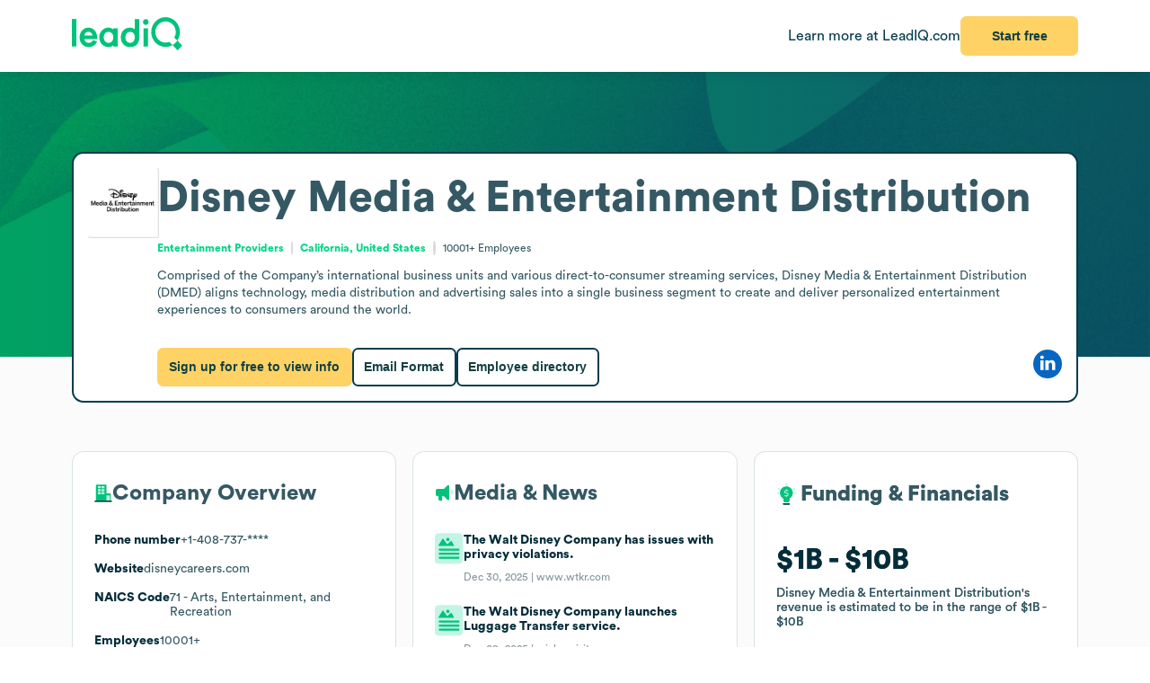

--- FILE ---
content_type: text/html
request_url: https://leadiq.com/c/disney-media--entertainment-distribution/5a1d92235400005100770b84
body_size: 13800
content:
<!DOCTYPE html><html lang="en"> <head><meta charset="UTF-8"><meta name="viewport" content="width=device-width, initial-scale=1, minimum-scale=1, maximum-scale=5"><link rel="icon" type="image/png" href="https://assets-global.website-files.com/60819f9be381394642b5659e/60dccb991e7b7efb0eb153f5_leadiq-icon.png"><!-- Preload --><link rel="preload" as="image" fetchpriority="high" href="/_assets/strip-texture.webp" media="(min-width: 901px)" type="image/webp"><!-- Google Tag Manager -->
        <script type="module">document.querySelectorAll("input[data-action-id]").forEach(t=>{const e=t.getAttribute("data-action-id");if(e==null)return;const n=document.getElementById(e);n!=null&&t.addEventListener("keyup",c=>{c.key=="Enter"&&n.click()})});</script><!-- Fonts --><script type="module">const a=Object.create(null),E=t=>{const n=t.getAttribute("data-inlet"),e=t.getAttribute("data-key");if(!n||!e)return;const o=a[n]??={outlets:[],state:{}};o.state[e]="",t.addEventListener("input",()=>{o.state[e]=t.value,o.outlets.forEach(([,r])=>r(o.state))})},d=t=>{t.nodeType===Node.ELEMENT_NODE&&t.querySelectorAll("input[data-inlet]").forEach(E)},h=t=>{const n=t.getAttribute("data-outlet");if(!n)return;const e=a[n];if(!e)return;const o=t.getAttribute("data-render-from"),r=t.getAttribute("data-render-to"),s=t.getAttribute(o);if(!s)return;const i=new Function("state",`return \`${decodeURIComponent(s)}\``),u=f=>t.setAttribute(r,i(f));e.outlets.push([t,u]),u(e.state)},l=t=>{t.nodeType===Node.ELEMENT_NODE&&t.querySelectorAll("[data-outlet]").forEach(h)},b=t=>{const n=t.getAttribute("data-outlet");if(!n)return;const e=a[n];e&&(e.outlets=e.outlets.filter(([o])=>o!==t))},p=t=>{t.nodeType===Node.ELEMENT_NODE&&t.querySelectorAll("[data-outlet]").forEach(b)};d(document.body);l(document.body);const y=new MutationObserver(t=>{t.filter(n=>n.type==="childList").forEach(n=>{n.removedNodes.forEach(e=>{p(e)}),n.addedNodes.forEach(e=>{d(e),l(e)})})}),c=document.querySelector("#dialogs");c!=null&&y.observe(c,{childList:!0});</script><!-- Analytics --><script type="module">document.querySelectorAll("input[data-input-enable]").forEach(l=>{const t=l,n=t.getAttribute("data-input-enable");if(n==null)return;const u=`button${n}`,e=t.closest(`:has(${u})`)?.querySelector(u);e!=null&&(e.disabled=!t.value,t.addEventListener("input",()=>e.disabled=!t.value))});</script><title>Disney Media &amp; Entertainment Distribution Company Overview, Contact Details &amp; Competitors | LeadIQ</title><link rel="stylesheet" href="/_assets/fonts/Circular/circular.css"><!--[--><link rel="canonical" href="https://leadiq.com/c/disney-media--entertainment-distribution/5a1d92235400005100770b84"><meta name="description" content="Learn more about Disney Media &amp; Entertainment Distribution&#39;s company details, contact information, competitors, and more. Find accurate contact data easily with LeadIQ. Book a demo today."><meta name="og:description" content="Learn more about Disney Media &amp; Entertainment Distribution&#39;s company details, contact information, competitors, and more. Find accurate contact data easily with LeadIQ. Book a demo today."><meta name="keywords" content="disney media &amp; entertainment distribution phone number,disney media &amp; entertainment distribution location,disney media &amp; entertainment distribution contact number,disney media &amp; entertainment distribution corporation,disney media &amp; entertainment distribution headquarters,disney media &amp; entertainment distribution contact,disney media &amp; entertainment distribution contact details,disney media &amp; entertainment distribution corporation headquarters,disney media &amp; entertainment distribution revenue,disney media &amp; entertainment distribution main office,disney media &amp; entertainment distribution competitors,disney media &amp; entertainment distribution industry,disney media &amp; entertainment distribution headquarters address and phone number,disney media &amp; entertainment distribution company overview"><!--]--><script type="application/ld+json">{"@context":"https://schema.org","@type":"Organization","name":"Disney Media & Entertainment Distribution","url":"https://disneycareers.com","logo":"https://image-service.leadiq.com/companylogo?linkedinId=1305","description":"Comprised of the Company’s international business units and various direct-to-consumer streaming services, Disney Media & Entertainment Distribution (DMED) aligns technology, media distribution and advertising sales into a single business segment to create and deliver personalized entertainment experiences to consumers around the world.","numberOfEmployees":{"@type":"QuantitativeValue","value":10001},"industry":"Entertainment Providers","sameAs":["https://www.linkedin.com/company/disney-media-&-entertainment-distribution"]}</script><script type="application/ld+json">{"@context":"https://schema.org","@type":"FAQPage","mainEntity":[{"@type":"Question","name":"What is Disney Media & Entertainment Distribution's phone number?","acceptedAnswer":{"@type":"Answer","text":"You can contact Disney Media & Entertainment Distribution's main corporate office by phone at +1-408-737-****."}},{"@type":"Question","name":"What is Disney Media & Entertainment Distribution's official website and social media links?","acceptedAnswer":{"@type":"Answer","text":"Disney Media & Entertainment Distribution's official website is disneycareers.com. Disney Media & Entertainment Distribution has social profiles on LinkedIn."}},{"@type":"Question","name":"How much revenue does Disney Media & Entertainment Distribution generate?","acceptedAnswer":{"@type":"Answer","text":"Disney Media & Entertainment Distribution's annual revenue is estimated to be $55B."}},{"@type":"Question","name":"How many employees does Disney Media & Entertainment Distribution have currently?","acceptedAnswer":{"@type":"Answer","text":"Disney Media & Entertainment Distribution has approximately 10K employees."}},{"@type":"Question","name":"What industry does Disney Media & Entertainment Distribution belong to?","acceptedAnswer":{"@type":"Answer","text":"Disney Media & Entertainment Distribution operates in the Entertainment Providers industry."}},{"@type":"Question","name":"What technology does Disney Media & Entertainment Distribution use?","acceptedAnswer":{"@type":"Answer","text":"Disney Media & Entertainment Distribution's tech stack includes Dialogflow, SocialBakers, Apache Mesos, Canva, macOS."}}]}</script><link rel="stylesheet" href="/_assets/email-format.DbJpmWvK.css">
<style>.arrow[data-v-c6d691d1]{margin-left:6px}.card[data-v-c6d691d1]:not(.layout){background:#fff;border:1px solid var(--borderColor);border-radius:12.691px;box-sizing:border-box;padding:var(--paddingLarge) var(--paddingMedium)}.card.hero[data-v-c6d691d1]{border:2px solid #063C4D}.card.snug[data-v-c6d691d1]{padding:var(--paddingSmall)}.card.span[data-v-c6d691d1]{height:100%}.card+.card[data-v-c6d691d1]{margin-top:24px}.card[data-v-c6d691d1]>*:first-child{margin-top:0}.card[data-v-c6d691d1]>*:last-child{margin-bottom:0}.cta[data-v-c6d691d1]{font-size:12px;font-weight:450}.cta[data-v-c6d691d1]:has(*:not(:empty)){margin-top:36px}.logo-container[data-v-198578f6]{display:inline-block;position:relative;flex-shrink:0}.logo-placeholder[data-v-198578f6]{width:100%;height:100%;background-color:#f5f5f5;border:1px solid #e0e0e0;border-radius:2px}img[data-v-198578f6]{position:absolute;top:0;left:0;width:100%;height:100%;object-fit:contain}img[data-v-198578f6]:before{content:" ";position:absolute;top:0;left:0;width:100%;height:100%;background-color:#f5f5f5}
.link[data-v-d37ccf22]{flex-shrink:0}button[data-v-d37ccf22]{padding-left:32px;padding-right:32px}h3[data-v-d37ccf22]{color:inherit!important;font-size:28px;font-weight:600;margin:0 0 8px}p[data-v-d37ccf22]{color:#ffffffb9;font-size:16px;margin:0}section[data-v-d37ccf22]{background:linear-gradient(90deg,#032e3b -3.51%,#0e566c 99.9%);background-size:cover;border-radius:12.691px;color:#fff;padding:32px 64px}.link[data-v-bc798db6]{flex-shrink:0}button[data-v-bc798db6]{padding-left:32px;padding-right:32px}h3[data-v-bc798db6]{color:inherit!important;font-size:28px;font-weight:600;margin:0 0 8px}p[data-v-bc798db6]{color:#ffffffb9;font-size:16px;margin:0}section[data-v-bc798db6]{background:linear-gradient(90deg,#032e3b -3.51%,#0e566c 99.9%);background-size:cover;border-radius:12.691px;color:#fff;padding:32px 64px}.bottom[data-v-7584230a]{height:var(--headerSize)}.container[data-v-7584230a]{color:#576f76;margin:auto;max-width:1440px;padding:0 var(--pagePadding)}.cta[data-v-7584230a]{padding-bottom:48px;padding-top:48px}.noflex[data-v-7584230a]{flex-shrink:0}.wrap[data-v-7584230a]{background:#fff;border-top:1px solid #dae2e3}.top[data-v-7584230a]{padding-bottom:calc(.875 * var(--pagePadding));padding-top:calc(1.625 * var(--pagePadding))}li[data-v-7584230a]{margin-bottom:20px}li[data-v-7584230a]:first-child{color:#063c4d;font-size:20px;font-weight:500;line-height:22px;margin-bottom:38px}@media (max-width: 900px){.top[data-v-7584230a]{flex-wrap:wrap!important;justify-content:center!important}.top[data-v-7584230a]>*{flex:0 0 calc(50% - 8px)}}.cta-link[data-v-60c82127]{cursor:pointer}div[data-v-60c82127]{display:inline-block}a[data-v-93acff0e]{white-space:nowrap}[data-v-93acff0e] button{padding-left:32px!important;padding-right:32px!important;white-space:nowrap!important}.actions[data-v-93acff0e]{flex-grow:0!important;min-width:auto!important}.container[data-v-93acff0e]{height:var(--headerSize);max-width:1440px;padding:0 var(--pagePadding)}.learnmore[data-v-93acff0e]{color:#063c4d}.wrap[data-v-93acff0e]{background:#fff;box-shadow:0 4px 16px -6px #00000026;position:fixed;z-index:1;width:100%}.container[data-v-08ed9419]{--backgroundColor: var(--12c3c512);--borderColor: var(--99d80958);--buttonColor: var(--1d933c0e);--foregroundColor: var(--c05413c6);--headerSize: calc(var(--97e0b05e) * 1px);--paddingLarge: calc(var(--bbf6d6e6) * 1px);--paddingMedium: calc(var(--bf163f3a) * 1px);--paddingSmall: calc(var(--bb27234e) * 1px);--pagePadding: calc(var(--1268b73f) * 1px)}
</style>
<link rel="stylesheet" href="/_assets/index.BHRkTjWe.css">
<style>button[data-v-a7cdbd1c]{font-size:20px!important;padding-left:32px;padding-right:32px}h3[data-v-a7cdbd1c]{color:inherit!important;font-size:31.573px;font-weight:600;margin:0 0 16px}p[data-v-a7cdbd1c]{font-size:22.552px;margin:0 0 32px}section[data-v-a7cdbd1c]{background:#019e63 url(/_assets/cta-bg.webp) no-repeat;background-size:cover;border-radius:12.691px;color:#fff;font-size:22.552px;padding:64px 32px}[data-v-e5f646e3] progress{appearance:none;height:13px}[data-v-e5f646e3] progress::-webkit-progress-bar{background:#8ee6c5;border-radius:5px;overflow:hidden}[data-v-e5f646e3] progress::-webkit-progress-value{background:#00c37b}table[data-v-e5f646e3]{border-spacing:0;margin-top:25px;width:100%}[data-v-e5f646e3] thead{color:#063c4d;font-weight:700}[data-v-e5f646e3] thead td{border-bottom:1px solid #DAE2E3}[data-v-e5f646e3] td{padding:17px 0}[data-v-e5f646e3] .percent{color:#00d586;display:inline-block;font-weight:450;text-align:right;width:35px}.separator:not(:last-child) td[data-v-055562da]{border-bottom:1px solid #DAE2E3}
pre[data-v-d9e779f6]{font-family:inherit;white-space:pre-wrap}
a[data-v-6c772ee5]:not(:has(img))+a:before{content:", "}h1[data-v-df30bf24]{font-size:48px;font-weight:700;margin:0 0 14px}img[data-v-df30bf24]{aspect-ratio:1;width:76.747px}.bottom[data-v-df30bf24]{margin-top:32px}.content[data-v-df30bf24]{flex:1;line-height:1.4}.info[data-v-df30bf24]{font-size:12px}.info[data-v-df30bf24] a{color:#00d586;font-weight:700}.info[data-v-df30bf24] a:hover{color:#00b874}.info[data-v-df30bf24]>*+*{padding-left:18.40918px;position:relative;text-align:center}.info[data-v-df30bf24]>*+*:before{content:"";aspect-ratio:1;background:#d9d9d9;border-radius:50%;bottom:0;display:inline-block;margin:auto 8px;left:0;top:0;position:absolute;width:2.40918px}.social[data-v-df30bf24]{flex-grow:0!important;min-width:auto!important}@media (max-width: 900px){.bottom[data-v-df30bf24]{flex-direction:column!important;gap:18px!important}.buttons[data-v-df30bf24]{flex-direction:column!important}img[data-v-df30bf24]{float:right}.social[data-v-df30bf24]{align-self:flex-end}.wrap[data-v-df30bf24]{display:block!important}}details[data-v-95b2361a]{box-sizing:border-box;height:65px;padding:24px 0}details+details[data-v-95b2361a]{border-top:1px solid #DAE2E3}details[open][data-v-95b2361a]{height:auto}details[open]>summary[data-v-95b2361a]{margin-bottom:11px}details[open] img[data-open][data-v-95b2361a]{display:none}details:not([open]) img[data-v-95b2361a]:not([data-open]){display:none}h3[data-v-95b2361a]{flex:1;font-size:14px;margin:0}summary[data-v-95b2361a]{cursor:pointer;user-select:none}span[data-v-75aa77fa]:hover{color:#00d586}
.end[data-v-82abe972]:first-child:before{content:"<"}.start[data-v-82abe972]:last-child:after{content:"+"}.start+.end[data-v-82abe972]:before{content:" - "}
.details[data-v-2a3612e2]{color:#85959a;font-size:12px;margin-top:9px}.info[data-v-2a3612e2]{flex:1}.info.grid[data-v-2a3612e2]{align-items:center;display:grid;gap:32px;grid-template-columns:var(--366912c7)}.info.grid[data-v-2a3612e2]>*:not(:first-child){justify-self:center;text-align:center}.item.mobile[data-v-2a3612e2]{flex:none!important}.location+.location[data-v-2a3612e2]:before{content:", "}.name[data-v-2a3612e2]{overflow:hidden;text-overflow:ellipsis;white-space:nowrap;width:100%}.separator[data-v-2a3612e2]{background-color:#dae2e3;flex-shrink:0;height:14px;width:1px}.title[data-v-2a3612e2]{display:-webkit-box;line-clamp:2;overflow:hidden;-webkit-box-orient:vertical;-webkit-line-clamp:2}@media (max-width: 900px){.info.grid[data-v-2a3612e2]{grid-template-columns:repeat(2,minmax(0,1fr))}}
</style></head> <body>    <!--[--><div class="container" data-v-8468f1a6 style="--12c3c512:#FBFBFB;--99d80958:#DAE2E3;--1d933c0e:#FFD265;--c05413c6:#355964;--97e0b05e:80;--bbf6d6e6:32;--bf163f3a:24;--bb27234e:16;--1268b73f:80;" data-v-08ed9419><!--[--><div style="align-items:start;display:flex;flex:1;flex-direction:row;flex-wrap:nowrap;gap:0px;justify-content:center;min-width:0;" class="wrap" data-v-8468f1a6 data-v-93acff0e><!--[--><div style="align-items:center;display:flex;flex:1;flex-direction:row;flex-wrap:nowrap;gap:0px;justify-content:space-between;min-width:0;" class="container" data-v-93acff0e><!--[--><a href="https://leadiq.com/?utm_source=seo" target="_blank" data-v-93acff0e><!--[--><img src="/_assets/logo.DuCvgQ6q.svg" alt="LeadIQ logo" data-v-93acff0e><!--]--></a><div style="align-items:center;display:flex;flex:1;flex-direction:row;flex-wrap:nowrap;gap:24px;justify-content:start;min-width:0;" class="actions" data-v-93acff0e><!--[--><a href="https://leadiq.com/?utm_source=seo" class="learnmore hide-on-mobile" data-v-93acff0e><!--[-->Learn more at LeadIQ.com<!--]--></a><!--[--><div class="cta-link" data-dialog="signup" data-v-8468f1a6 data-v-60c82127><div data-analytics-source="company-overview-header" data-finalpath="/shortcut/company/MergedCompany-5a1d92235400005100770b84/employees" data-title="Access Insights for &lt;strong&gt;Disney Media &amp; Entertainment Distribution&lt;/strong&gt; and Millions of Other Companies" data-sub="Sign up for full access to &lt;strong&gt;Disney Media &amp; Entertainment Distribution&lt;/strong&gt; information." data-analytics-event="[SEO] Open Signup" data-trigger data-v-60c82127><!--[--><!--[--><button data-v-8468f1a6>Start free</button><!--]--><!--]--></div></div><!--]--><!--]--></div><!--]--></div><!--]--></div><div class="page" data-v-8468f1a6><div class="strip" data-v-8468f1a6></div><div class="company-overview strip-fg" data-v-8468f1a6 data-v-fdb770bf><!--[--><div class="content-center" data-v-fdb770bf><!--[--><nav style="align-items:start;display:flex;flex:1;flex-direction:row;flex-wrap:nowrap;gap:0px;justify-content:space-between;min-width:0;" data-v-8468f1a6 data-v-78028742><!--[--><a style="align-items:center;display:flex;flex:1;flex-direction:row;flex-wrap:nowrap;gap:6px;justify-content:center;min-width:0;" data-observe-hash href="#insights" data-v-78028742><!--[--><img alt="Insights icon" src="/_assets/insights.BXfdjR-b.svg" data-v-78028742><span data-v-78028742>Insights</span><!--]--></a><a style="align-items:center;display:flex;flex:1;flex-direction:row;flex-wrap:nowrap;gap:6px;justify-content:center;min-width:0;" data-observe-hash href="#similar" data-v-78028742><!--[--><img alt="Buildings icon" src="/_assets/similar.DJLfi8zh.svg" data-v-78028742><span data-v-78028742>Similar companies</span><!--]--></a><a style="align-items:center;display:flex;flex:1;flex-direction:row;flex-wrap:nowrap;gap:6px;justify-content:center;min-width:0;" data-observe-hash href="#tech" data-v-78028742><!--[--><img alt="Gear icon" src="/_assets/tech.wuVjZdnG.svg" data-v-78028742><span data-v-78028742>Tech Stack</span><!--]--></a><a style="align-items:center;display:flex;flex:1;flex-direction:row;flex-wrap:nowrap;gap:6px;justify-content:center;min-width:0;" data-observe-hash href="#media" data-v-78028742><!--[--><img alt="Media icon" src="/_assets/media.BMJLsbkg.svg" data-v-78028742><span data-v-78028742>Media &amp; News</span><!--]--></a><a style="align-items:center;display:flex;flex:1;flex-direction:row;flex-wrap:nowrap;gap:6px;justify-content:center;min-width:0;" data-observe-hash href="#email" data-v-78028742><!--[--><img alt="Envelope icon" src="/_assets/email.fZC817ym.svg" data-v-78028742><span data-v-78028742>Email Format</span><!--]--></a><a style="align-items:center;display:flex;flex:1;flex-direction:row;flex-wrap:nowrap;gap:6px;justify-content:center;min-width:0;" data-observe-hash href="#faq" data-v-78028742><!--[--><img alt="Chat bubbled icon" src="/_assets/faq.Dx15TOQQ.svg" data-v-78028742><span data-v-78028742>FAQ</span><!--]--></a><!--]--></nav><!--]--></div><div class="content-rest" data-v-fdb770bf><!--[--><div class="card" id="insights" data-v-8468f1a6 data-v-c6d691d1><h2 style="align-items:center;display:flex;flex:1;flex-direction:row;flex-wrap:nowrap;gap:8px;justify-content:start;min-width:0;" data-v-c6d691d1><!--[--><!----><span data-v-c6d691d1><!--[-->Insights<!--]--></span><!--]--></h2><!--[--><div data-observe-outlet data-v-8468f1a6><!--[--><p data-v-8468f1a6><strong data-v-8468f1a6>Market Expansion</strong> Disney Media &amp; Entertainment Distribution continues to expand its brand presence through major events like the 70th Anniversary Celebration at Disneyland and the EPCOT Flower &amp; Garden Festival, providing opportunities to promote new content, merchandise, and themed experiences to a large, engaged audience.</p><p data-v-8468f1a6><strong data-v-8468f1a6>Digital Innovation</strong> With a tech stack integrating Android, Gradle, Dynatrace, and other advanced tools, Disney is positioned to enhance content delivery and personalized streaming experiences, presenting prospects for advanced media technology partnerships and upgrades.</p><p data-v-8468f1a6><strong data-v-8468f1a6>Content Strategy</strong> The company&#39;s strategic plans include expanding the Marvel Cinematic Universe with Phase 5 and potentially new movie launches, allowing sales teams to target entertainment, merchandise, and licensing opportunities related to upcoming blockbuster franchises.</p><p data-v-8468f1a6><strong data-v-8468f1a6>Advertising Potential</strong> Aligning advertising sales with its global distribution and direct-to-consumer platforms, Disney offers extensive opportunities to collaborate on targeted ad campaigns leveraging its vast audience base across multiple digital and physical channels.</p><p data-v-8468f1a6><strong data-v-8468f1a6>Customer Engagement</strong> Disney&#39;s investments in unique services like luggage transfer at Disney World and upcoming themed celebrations create avenues for partnership in guest experience enhancements and data-driven marketing initiatives to increase customer loyalty and spending.</p><!--]--></div><!--]--><div style="align-items:center;display:flex;flex:1;flex-direction:row;flex-wrap:nowrap;gap:0px;justify-content:space-between;min-width:0;" class="cta" data-v-c6d691d1><!--[--><div class="left" data-v-c6d691d1><!--[--><!--]--></div><div data-v-c6d691d1><!--[--><!--]--><!----></div><!--]--></div></div><div class="card" id="similar" data-v-8468f1a6 data-v-c6d691d1><h2 style="align-items:center;display:flex;flex:1;flex-direction:row;flex-wrap:nowrap;gap:8px;justify-content:start;min-width:0;" data-v-c6d691d1><!--[--><!----><span data-v-c6d691d1><!--[-->Similar companies to <span data-v-8468f1a6>Disney Media &amp; Entertainment Distribution</span><!--]--></span><!--]--></h2><!--[--><ul data-v-8468f1a6 data-v-fe82d1ea><!--[--><!--[--><li data-v-fe82d1ea><a style="align-items:start;display:flex;flex:1;flex-direction:row;flex-wrap:nowrap;gap:12px;justify-content:start;min-width:0;" href="/c/fox-corporation/5c950c8f210000f4006b2302" data-v-fe82d1ea><!--[--><!--[--><div class="logo-container" style="width:50px;height:50px;" data-v-fe82d1ea data-v-198578f6><div class="logo-placeholder" data-v-198578f6></div><img alt="" src="https://image-service.leadiq.com/companylogo?linkedinId=14014026" height="50" width="50" data-v-198578f6></div><div style="align-items:start;display:flex;flex:1;flex-direction:column;flex-wrap:nowrap;gap:8px;justify-content:start;min-width:0;" data-v-fe82d1ea><!--[--><h3 data-v-fe82d1ea><span data-v-fe82d1ea>Fox Corporation</span></h3><div style="align-items:start;display:flex;flex:1;flex-direction:row;flex-wrap:nowrap;gap:8px;justify-content:start;min-width:0;" data-v-fe82d1ea><!--[--><img alt="People icon" src="/_assets/employees.B3ZMbAOv.svg" height="17" data-v-fe82d1ea><!----><img alt="Vertical separator icon" src="/_assets/vseparator.BFuKAh4L.svg" class="separator" data-v-fe82d1ea><!--[--><img alt="Revenue icon" src="/_assets/revenue.DjNUzFEb.svg" height="17" data-v-fe82d1ea><span data-v-fe82d1ea data-v-82abe972><span class="start" data-v-82abe972>$10B</span><!----></span><!--]--><!--]--></div><!--]--></div><!--]--><!--]--></a></li><!--]--><!--[--><li data-v-fe82d1ea><a style="align-items:start;display:flex;flex:1;flex-direction:row;flex-wrap:nowrap;gap:12px;justify-content:start;min-width:0;" href="/c/netflix/5a1d8aa52400002400648578" data-v-fe82d1ea><!--[--><!--[--><div class="logo-container" style="width:50px;height:50px;" data-v-fe82d1ea data-v-198578f6><div class="logo-placeholder" data-v-198578f6></div><img alt="" src="https://image-service.leadiq.com/companylogo?linkedinId=165158" height="50" width="50" data-v-198578f6></div><div style="align-items:start;display:flex;flex:1;flex-direction:column;flex-wrap:nowrap;gap:8px;justify-content:start;min-width:0;" data-v-fe82d1ea><!--[--><h3 data-v-fe82d1ea><span data-v-fe82d1ea>Netflix</span></h3><div style="align-items:start;display:flex;flex:1;flex-direction:row;flex-wrap:nowrap;gap:8px;justify-content:start;min-width:0;" data-v-fe82d1ea><!--[--><img alt="People icon" src="/_assets/employees.B3ZMbAOv.svg" height="17" data-v-fe82d1ea><!----><img alt="Vertical separator icon" src="/_assets/vseparator.BFuKAh4L.svg" class="separator" data-v-fe82d1ea><!--[--><img alt="Revenue icon" src="/_assets/revenue.DjNUzFEb.svg" height="17" data-v-fe82d1ea><span data-v-fe82d1ea data-v-82abe972><span class="start" data-v-82abe972>$10B</span><!----></span><!--]--><!--]--></div><!--]--></div><!--]--><!--]--></a></li><!--]--><!--]--></ul><!--]--><div style="align-items:center;display:flex;flex:1;flex-direction:row;flex-wrap:nowrap;gap:0px;justify-content:space-between;min-width:0;" class="cta" data-v-c6d691d1><!--[--><div class="left" data-v-c6d691d1><!--[--><div class="cta-link" data-dialog="signup" data-v-8468f1a6 data-v-60c82127><div data-analytics-source="company-overview-similar" data-finalpath="/shortcut/company/MergedCompany-5a1d92235400005100770b84/employees" data-title="Access Insights for &lt;strong&gt;Disney Media &amp; Entertainment Distribution&lt;/strong&gt; and Millions of Other Companies" data-sub="Sign up for full access to &lt;strong&gt;Disney Media &amp; Entertainment Distribution&lt;/strong&gt; information." data-analytics-event="[SEO] Open Signup" data-trigger data-v-60c82127><!--[--><!--[--><button data-v-8468f1a6>Explore similar companies</button><!--]--><!--]--></div></div><!--]--></div><div data-v-c6d691d1><!--[--><!--]--><!----></div><!--]--></div></div><div class="card" id="tech" data-v-8468f1a6 data-v-c6d691d1><h2 style="align-items:center;display:flex;flex:1;flex-direction:row;flex-wrap:nowrap;gap:8px;justify-content:start;min-width:0;" data-v-c6d691d1><!--[--><!----><span data-v-c6d691d1><!--[--><span data-v-8468f1a6>Disney Media &amp; Entertainment Distribution</span> Tech Stack<!--]--></span><!--]--></h2><!--[--><!--[--><p data-v-a172066e><span data-v-a172066e>Disney Media &amp; Entertainment Distribution</span> uses 8 technology products and services including Gradle, Prezi, Forsta, and more. Explore <span data-v-a172066e>Disney Media &amp; Entertainment Distribution</span>&#39;s tech stack below.</p><ul data-v-a172066e><!--[--><!--[--><li style="align-items:center;display:flex;flex:1;flex-direction:row;flex-wrap:nowrap;gap:0px;justify-content:center;min-width:0;" data-v-a172066e><!--[--><div data-v-a172066e><div class="name" data-v-a172066e>Gradle</div><div class="category" data-v-a172066e>Build Automation</div></div><!--]--></li><!--]--><!--[--><li style="align-items:center;display:flex;flex:1;flex-direction:row;flex-wrap:nowrap;gap:0px;justify-content:center;min-width:0;" data-v-a172066e><!--[--><div data-v-a172066e><div class="name" data-v-a172066e>Prezi</div><div class="category" data-v-a172066e>Communication And Collaboration</div></div><!--]--></li><!--]--><!--[--><li style="align-items:center;display:flex;flex:1;flex-direction:row;flex-wrap:nowrap;gap:0px;justify-content:center;min-width:0;" data-v-a172066e><!--[--><div data-v-a172066e><div class="name" data-v-a172066e>Forsta</div><div class="category" data-v-a172066e>Customer Experience Management</div></div><!--]--></li><!--]--><!--[--><li style="align-items:center;display:flex;flex:1;flex-direction:row;flex-wrap:nowrap;gap:0px;justify-content:center;min-width:0;" data-v-a172066e><!--[--><div data-v-a172066e><div class="name" data-v-a172066e>AppCode</div><div class="category" data-v-a172066e>Integrated Development Environments</div></div><!--]--></li><!--]--><!--[--><li style="align-items:center;display:flex;flex:1;flex-direction:row;flex-wrap:nowrap;gap:0px;justify-content:center;min-width:0;" data-v-a172066e><!--[--><div data-v-a172066e><div class="name" data-v-a172066e>Android</div><div class="category" data-v-a172066e>Programming Languages</div></div><!--]--></li><!--]--><!--[--><li style="align-items:center;display:flex;flex:1;flex-direction:row;flex-wrap:nowrap;gap:0px;justify-content:center;min-width:0;" data-v-a172066e><!--[--><div data-v-a172066e><div class="name" data-v-a172066e>XSLT</div><div class="category" data-v-a172066e>Programming Languages</div></div><!--]--></li><!--]--><!--[--><li style="align-items:center;display:flex;flex:1;flex-direction:row;flex-wrap:nowrap;gap:0px;justify-content:center;min-width:0;" data-v-a172066e><!--[--><div data-v-a172066e><div class="name" data-v-a172066e>Dynatrace</div><div class="category" data-v-a172066e>System Analytics &amp; Monitoring</div></div><!--]--></li><!--]--><!--[--><li style="align-items:center;display:flex;flex:1;flex-direction:row;flex-wrap:nowrap;gap:0px;justify-content:center;min-width:0;" data-v-a172066e><!--[--><div data-v-a172066e><div class="name" data-v-a172066e>Facebook</div><div class="category" data-v-a172066e>Widgets</div></div><!--]--></li><!--]--><!--]--></ul><!--]--><!--]--><div style="align-items:center;display:flex;flex:1;flex-direction:row;flex-wrap:nowrap;gap:0px;justify-content:space-between;min-width:0;" class="cta" data-v-c6d691d1><!--[--><div class="left" data-v-c6d691d1><!--[--><!--]--></div><div data-v-c6d691d1><!--[--><!--]--><!----></div><!--]--></div></div><div class="card" id="media" title="Media &amp; News" data-v-8468f1a6 data-v-c6d691d1><h2 style="align-items:center;display:flex;flex:1;flex-direction:row;flex-wrap:nowrap;gap:8px;justify-content:start;min-width:0;" data-v-c6d691d1><!--[--><!----><span data-v-c6d691d1><!--[-->Media &amp; News<!--]--></span><!--]--></h2><!--[--><div class="container" data-v-8468f1a6 data-v-9d6c8b2a><ul data-v-9d6c8b2a><!--[--><!--[--><li data-v-9d6c8b2a><div style="align-items:start;display:flex;flex:1;flex-direction:row;flex-wrap:nowrap;gap:9.52px;justify-content:start;min-width:0;" data-v-9d6c8b2a><!--[--><img alt="Media icon" src="/_assets/media.BMJLsbkg.svg" data-v-9d6c8b2a><div data-v-9d6c8b2a><a href="https://www.wtkr.com/business/company-news/disney-to-pay-10-million-over-alleged-childrens-privacy-violations" rel="nofollow noopener noreferrer" target="_blank" data-v-9d6c8b2a><!--[--><h3 data-v-9d6c8b2a>The Walt Disney Company has issues with privacy violations.</h3><p data-v-9d6c8b2a>Disney to pay $10 million over alleged children&#39;s privacy violations.</p><p class="info" data-v-9d6c8b2a><span data-v-9d6c8b2a>Dec 30, 2025 | </span><span data-v-9d6c8b2a>www.wtkr.com</span></p><!--]--></a></div><!--]--></div></li><!--]--><!--[--><li data-v-9d6c8b2a><div style="align-items:start;display:flex;flex:1;flex-direction:row;flex-wrap:nowrap;gap:9.52px;justify-content:start;min-width:0;" data-v-9d6c8b2a><!--[--><img alt="Media icon" src="/_assets/media.BMJLsbkg.svg" data-v-9d6c8b2a><div data-v-9d6c8b2a><a href="https://mickeyvisit.com/disney-luggage-transfer-service-review-december-9-2025" rel="nofollow noopener noreferrer" target="_blank" data-v-9d6c8b2a><!--[--><h3 data-v-9d6c8b2a>The Walt Disney Company launches Luggage Transfer service.</h3><p data-v-9d6c8b2a>Disney World introduces Luggage Transfer service.</p><p class="info" data-v-9d6c8b2a><span data-v-9d6c8b2a>Dec 09, 2025 | </span><span data-v-9d6c8b2a>mickeyvisit.com</span></p><!--]--></a></div><!--]--></div></li><!--]--><!--[--><li data-v-9d6c8b2a><div style="align-items:start;display:flex;flex:1;flex-direction:row;flex-wrap:nowrap;gap:9.52px;justify-content:start;min-width:0;" data-v-9d6c8b2a><!--[--><img alt="Media icon" src="/_assets/media.BMJLsbkg.svg" data-v-9d6c8b2a><div data-v-9d6c8b2a><a href="https://www.wdwinfo.com/news-stories/disneyland-teases-new-2026-summer-offers-for-its-70th-anniversary-celebration" rel="nofollow noopener noreferrer" target="_blank" data-v-9d6c8b2a><!--[--><h3 data-v-9d6c8b2a>The Walt Disney Company will attend event 70th Anniversary Celebration on Jun 21st &#39;26.</h3><p data-v-9d6c8b2a>Disneyland Resort is getting ready to head into another year of its 70th Anniversary Celebration, which is set to continue through summer 2026.</p><p class="info" data-v-9d6c8b2a><span data-v-9d6c8b2a>Dec 08, 2025 | </span><span data-v-9d6c8b2a>www.wdwinfo.com</span></p><!--]--></a></div><!--]--></div></li><!--]--><!--[--><li data-v-9d6c8b2a><div style="align-items:start;display:flex;flex:1;flex-direction:row;flex-wrap:nowrap;gap:9.52px;justify-content:start;min-width:0;" data-v-9d6c8b2a><!--[--><img alt="Media icon" src="/_assets/media.BMJLsbkg.svg" data-v-9d6c8b2a><div data-v-9d6c8b2a><a href="https://www.dvcresalemarket.com/blog/what-you-can-expect-at-walt-disney-world-in-2026" rel="nofollow noopener noreferrer" target="_blank" data-v-9d6c8b2a><!--[--><h3 data-v-9d6c8b2a>The Walt Disney Company attended event 2026 EPCOT International Flower and Garden Festival on Dec 3rd &#39;25.</h3><p data-v-9d6c8b2a>On Wednesday, Disney announced the dates for the EPCOT International Flower &amp; Garden Festival as well!</p><p class="info" data-v-9d6c8b2a><span data-v-9d6c8b2a>Dec 03, 2025 | </span><span data-v-9d6c8b2a>www.dvcresalemarket.com</span></p><!--]--></a></div><!--]--></div></li><!--]--><!--[--><li data-v-9d6c8b2a><div style="align-items:start;display:flex;flex:1;flex-direction:row;flex-wrap:nowrap;gap:9.52px;justify-content:start;min-width:0;" data-v-9d6c8b2a><!--[--><img alt="Media icon" src="/_assets/media.BMJLsbkg.svg" data-v-9d6c8b2a><div data-v-9d6c8b2a><a href="https://celewood.com/inside-disneys-strategic-expansion-of-marvel-cinematic-universe-phase-5" rel="nofollow noopener noreferrer" target="_blank" data-v-9d6c8b2a><!--[--><h3 data-v-9d6c8b2a>The Walt Disney Company attended event D23 Expo on Jun 12th &#39;24.</h3><p data-v-9d6c8b2a>The Walt Disney Company announced its strategic expansion for the Marvel Cinematic Universe (MCU) Phase 5 on June 12, 2024, during the D23 Expo in Anaheim, California.</p><p class="info" data-v-9d6c8b2a><span data-v-9d6c8b2a>Nov 09, 2025 | </span><span data-v-9d6c8b2a>celewood.com</span></p><!--]--></a></div><!--]--></div></li><!--]--><!--[--><li data-v-9d6c8b2a><div style="align-items:start;display:flex;flex:1;flex-direction:row;flex-wrap:nowrap;gap:9.52px;justify-content:start;min-width:0;" data-v-9d6c8b2a><!--[--><img alt="Media icon" src="/_assets/media.BMJLsbkg.svg" data-v-9d6c8b2a><div data-v-9d6c8b2a><a href="https://celewood.com/disney-unveils-ambitious-expansion-of-marvel-cinematic-universe-at-san-diego-comic-con-2024" rel="nofollow noopener noreferrer" target="_blank" data-v-9d6c8b2a><!--[--><h3 data-v-9d6c8b2a>The Walt Disney Company attends event San Diego Comic-Con 2024.</h3><p data-v-9d6c8b2a>At the San Diego Comic-Con 2024, Disney announced a groundbreaking expansion of the Marvel Cinematic Universe (MCU).</p><p class="info" data-v-9d6c8b2a><span data-v-9d6c8b2a>Nov 07, 2025 | </span><span data-v-9d6c8b2a>celewood.com</span></p><!--]--></a></div><!--]--></div></li><!--]--><!--[--><li data-v-9d6c8b2a><div style="align-items:start;display:flex;flex:1;flex-direction:row;flex-wrap:nowrap;gap:9.52px;justify-content:start;min-width:0;" data-v-9d6c8b2a><!--[--><img alt="Media icon" src="/_assets/media.BMJLsbkg.svg" data-v-9d6c8b2a><div data-v-9d6c8b2a><a href="https://www.superherohype.com/movies/637252-disney-reportedly-rebooting-classic-animated-movie-with-a-twist" rel="nofollow noopener noreferrer" target="_blank" data-v-9d6c8b2a><!--[--><h3 data-v-9d6c8b2a>The Walt Disney Company launched Aurora movie on Nov 4th &#39;25.</h3><p data-v-9d6c8b2a>This is only a rumor, and should be treated as such, for now, as Disney has not officially announced plans regarding an Aurora movie.</p><p class="info" data-v-9d6c8b2a><span data-v-9d6c8b2a>Nov 04, 2025 | </span><span data-v-9d6c8b2a>www.superherohype.com</span></p><!--]--></a></div><!--]--></div></li><!--]--><!--]--></ul></div><!--]--><div style="align-items:center;display:flex;flex:1;flex-direction:row;flex-wrap:nowrap;gap:0px;justify-content:space-between;min-width:0;" class="cta" data-v-c6d691d1><!--[--><div class="left" data-v-c6d691d1><!--[--><!--]--></div><div data-v-c6d691d1><!--[--><!--]--><!----></div><!--]--></div></div><div class="card" id="email" data-v-8468f1a6 data-v-c6d691d1><h2 style="align-items:center;display:flex;flex:1;flex-direction:row;flex-wrap:nowrap;gap:8px;justify-content:start;min-width:0;" data-v-c6d691d1><!--[--><!----><span data-v-c6d691d1><!--[--><span data-v-8468f1a6>Disney Media &amp; Entertainment Distribution</span>&#39;s Email Address Formats<!--]--></span><!--]--></h2><!--[--><!--[--><div data-v-055562da><!--[--><div><span>Disney Media &amp; Entertainment Distribution</span> uses at least 2 format(s):</div><!--]--></div><table data-v-055562da data-v-e5f646e3><!--[--><thead data-v-055562da><tr data-v-055562da><td data-v-055562da><span data-v-055562da>Disney Media &amp; Entertainment Distribution</span> Email Formats</td><td class="hide-on-mobile" data-v-055562da>Example</td><td data-v-055562da>Percentage</td></tr></thead><tbody data-v-055562da><!--[--><!--[--><!--[--><!--[--><tr class="" data-v-055562da><td data-v-055562da>First.Last@disneycareers.com</td><td class="hide-on-mobile" data-v-055562da>John.Doe@disneycareers.com</td><td data-v-055562da><div style="align-items:center;display:flex;flex:1;flex-direction:row;flex-wrap:nowrap;gap:6px;justify-content:start;min-width:0;" data-v-055562da><!--[--><span class="percent" data-v-055562da>86%</span><progress class="hide-on-mobile" value="0.8634255207421669" data-v-055562da></progress><!--]--></div></td></tr><!--]--><!--[--><tr class="" data-v-055562da><td data-v-055562da>FLast@disneycareers.com</td><td class="hide-on-mobile" data-v-055562da>JDoe@disneycareers.com</td><td data-v-055562da><div style="align-items:center;display:flex;flex:1;flex-direction:row;flex-wrap:nowrap;gap:6px;justify-content:start;min-width:0;" data-v-055562da><!--[--><span class="percent" data-v-055562da>12%</span><progress class="hide-on-mobile" value="0.11548223350253807" data-v-055562da></progress><!--]--></div></td></tr><!--]--><!--[--><tr class="separator" data-v-055562da><td data-v-055562da>FirstLast@disneycareers.com</td><td class="hide-on-mobile" data-v-055562da>JohnDoe@disneycareers.com</td><td data-v-055562da><div style="align-items:center;display:flex;flex:1;flex-direction:row;flex-wrap:nowrap;gap:6px;justify-content:start;min-width:0;" data-v-055562da><!--[--><span class="percent" data-v-055562da>2%</span><progress class="hide-on-mobile" value="0.018597934535270436" data-v-055562da></progress><!--]--></div></td></tr><!--]--><!--]--><!--]--><!--[--><!--[--><!--[--><tr class="" data-v-055562da><td data-v-055562da>First.Last@disneyanimation.com</td><td class="hide-on-mobile" data-v-055562da>John.Doe@disneyanimation.com</td><td data-v-055562da><div style="align-items:center;display:flex;flex:1;flex-direction:row;flex-wrap:nowrap;gap:6px;justify-content:start;min-width:0;" data-v-055562da><!--[--><span class="percent" data-v-055562da>95%</span><progress class="hide-on-mobile" value="0.9512195121951219" data-v-055562da></progress><!--]--></div></td></tr><!--]--><!--[--><tr class="" data-v-055562da><td data-v-055562da>FLast@disneyanimation.com</td><td class="hide-on-mobile" data-v-055562da>JDoe@disneyanimation.com</td><td data-v-055562da><div style="align-items:center;display:flex;flex:1;flex-direction:row;flex-wrap:nowrap;gap:6px;justify-content:start;min-width:0;" data-v-055562da><!--[--><span class="percent" data-v-055562da>4%</span><progress class="hide-on-mobile" value="0.037869062901155326" data-v-055562da></progress><!--]--></div></td></tr><!--]--><!--[--><tr class="separator" data-v-055562da><td data-v-055562da>Fir.Last@disneyanimation.com</td><td class="hide-on-mobile" data-v-055562da>Joh.Doe@disneyanimation.com</td><td data-v-055562da><div style="align-items:center;display:flex;flex:1;flex-direction:row;flex-wrap:nowrap;gap:6px;justify-content:start;min-width:0;" data-v-055562da><!--[--><span class="percent" data-v-055562da>1%</span><progress class="hide-on-mobile" value="0.0012836970474967907" data-v-055562da></progress><!--]--></div></td></tr><!--]--><!--]--><!--]--><!--]--></tbody><!--]--></table><!--]--><!--]--><div style="align-items:center;display:flex;flex:1;flex-direction:row;flex-wrap:nowrap;gap:0px;justify-content:space-between;min-width:0;" class="cta" data-v-c6d691d1><!--[--><div class="left" data-v-c6d691d1><!--[--><a href="/c/disney-media--entertainment-distribution/5a1d92235400005100770b84/email-format" data-v-8468f1a6><!--[--><button data-v-8468f1a6>See more formats</button><!--]--></a><!--]--></div><div data-v-c6d691d1><!--[--><!--]--><!----></div><!--]--></div></div><div class="card" id="faq" data-v-8468f1a6 data-v-c6d691d1><h2 style="align-items:center;display:flex;flex:1;flex-direction:row;flex-wrap:nowrap;gap:8px;justify-content:start;min-width:0;" data-v-c6d691d1><!--[--><!----><span data-v-c6d691d1><!--[-->Frequently Asked Questions<!--]--></span><!--]--></h2><!--[--><!--[--><!----><details open data-v-95b2361a><summary style="align-items:center;display:flex;flex:1;flex-direction:row;flex-wrap:nowrap;gap:0px;justify-content:space-between;min-width:0;" data-v-95b2361a><!--[--><h3 data-v-95b2361a><!--[-->What is <span>Disney Media &amp; Entertainment Distribution</span>&#39;s phone number?<!--]--></h3><img alt="Minus sign icon" src="/_assets/minus.C6GdxcxK.svg" data-v-95b2361a><img alt="Plus sign icon" src="/_assets/plus.CzAbv4Vp.svg" data-open data-v-95b2361a><!--]--></summary><!--[--> You can contact <span>Disney Media &amp; Entertainment Distribution</span>&#39;s main corporate office by phone at <div class="cta-link" data-dialog="signup" data-v-75aa77fa data-v-60c82127><div data-analytics-source="company-phone" data-finalpath="/company/MergedCompany-5a1d92235400005100770b84" data-title="Access Insights for &lt;strong&gt;Disney Media &amp; Entertainment Distribution&lt;/strong&gt; and Millions of Other Companies" data-sub="Sign up for full access to &lt;strong&gt;Disney Media &amp; Entertainment Distribution&lt;/strong&gt; information." data-analytics-event="[SEO] Open Signup" data-trigger data-v-60c82127><!--[--><!--[--><span data-v-75aa77fa>+1-408-737-****</span><!--]--><!--]--></div></div>. For more prospecting data, LeadIQ has access to up-to-date and accurate contact information within our platform. Find, capture, and sync contact data to your CRM and sales tools in one click. <!--]--></details><!----><details open data-v-95b2361a><summary style="align-items:center;display:flex;flex:1;flex-direction:row;flex-wrap:nowrap;gap:0px;justify-content:space-between;min-width:0;" data-v-95b2361a><!--[--><h3 data-v-95b2361a><!--[-->What is <span>Disney Media &amp; Entertainment Distribution</span>&#39;s official website and social media links?<!--]--></h3><img alt="Minus sign icon" src="/_assets/minus.C6GdxcxK.svg" data-v-95b2361a><img alt="Plus sign icon" src="/_assets/plus.CzAbv4Vp.svg" data-open data-v-95b2361a><!--]--></summary><!--[--><span>Disney Media &amp; Entertainment Distribution</span>&#39;s official website is <a href="https://disneycareers.com" rel="nofollow noopener noreferrer" target="_blank"><!--[-->disneycareers.com<!--]--></a><span> and has social profiles on <!--[--><!----><!----><a href="https://www.linkedin.com/company/disney-media-&amp;-entertainment-distribution" rel="nofollow noopener noreferrer" target="_blank" data-v-6c772ee5><!--[--><span data-v-6c772ee5>LinkedIn</span><!--]--></a><!----><!--]--></span><span>.</span><!--]--></details><details open data-v-95b2361a><summary style="align-items:center;display:flex;flex:1;flex-direction:row;flex-wrap:nowrap;gap:0px;justify-content:space-between;min-width:0;" data-v-95b2361a><!--[--><h3 data-v-95b2361a><!--[-->How much revenue does <span>Disney Media &amp; Entertainment Distribution</span> generate?<!--]--></h3><img alt="Minus sign icon" src="/_assets/minus.C6GdxcxK.svg" data-v-95b2361a><img alt="Plus sign icon" src="/_assets/plus.CzAbv4Vp.svg" data-open data-v-95b2361a><!--]--></summary><!--[--> As of <span>December 2025</span>, <span>Disney Media &amp; Entertainment Distribution</span>&#39;s annual revenue is estimated to be <span>$55B</span>. <!--]--></details><details open data-v-95b2361a><summary style="align-items:center;display:flex;flex:1;flex-direction:row;flex-wrap:nowrap;gap:0px;justify-content:space-between;min-width:0;" data-v-95b2361a><!--[--><h3 data-v-95b2361a><!--[--><span>What is <span>Disney Media &amp; Entertainment Distribution</span>&#39;s</span><!----><span class="enumerated" data-separator=" and "> NAICS code</span><span>?</span><!--]--></h3><img alt="Minus sign icon" src="/_assets/minus.C6GdxcxK.svg" data-v-95b2361a><img alt="Plus sign icon" src="/_assets/plus.CzAbv4Vp.svg" data-open data-v-95b2361a><!--]--></summary><!--[--><span>Disney Media &amp; Entertainment Distribution</span>&#39;s <!----><span class="enumerated" data-separator=" and "> NAICS code is <span><span>71</span><span> - Arts, Entertainment, and Recreation</span></span></span><span>.</span><!--]--></details><details open data-v-95b2361a><summary style="align-items:center;display:flex;flex:1;flex-direction:row;flex-wrap:nowrap;gap:0px;justify-content:space-between;min-width:0;" data-v-95b2361a><!--[--><h3 data-v-95b2361a><!--[-->How many employees does <span>Disney Media &amp; Entertainment Distribution</span> have currently?<!--]--></h3><img alt="Minus sign icon" src="/_assets/minus.C6GdxcxK.svg" data-v-95b2361a><img alt="Plus sign icon" src="/_assets/plus.CzAbv4Vp.svg" data-open data-v-95b2361a><!--]--></summary><!--[--><span>As of <span>December 2025</span>, <span>Disney Media &amp; Entertainment Distribution</span> has approximately <span>10K</span> employees across <!--[--><span>6 continents, including </span><!--[--><!--[--><span class="enumerated" data-separator=", ">North America</span><!--]--><!--[--><span class="enumerated" data-separator=", ">Europe</span><!--]--><!--[--><span class="enumerated" data-separator=" and ">Asia</span><!--]--><!--]--><!--]-->. Key team members include </span><!--[--><!--[--><span class="enumerated" data-separator=", ">Ceo: A. C.</span><!--]--><!--[--><span class="enumerated" data-separator=", ">Chief Of Staff, Office Of The President: M. T.</span><!--]--><!--[--><span class="enumerated" data-separator=" and ">Chief Software Architect: M. M.</span><!--]--><!--]--><span>. Explore <a href="/c/disney-media--entertainment-distribution/5a1d92235400005100770b84/employee-directory"><!--[--><span>Disney Media &amp; Entertainment Distribution</span>&#39;s employee directory<!--]--></a> with LeadIQ.</span><!--]--></details><details open data-v-95b2361a><summary style="align-items:center;display:flex;flex:1;flex-direction:row;flex-wrap:nowrap;gap:0px;justify-content:space-between;min-width:0;" data-v-95b2361a><!--[--><h3 data-v-95b2361a><!--[-->What industry does <span>Disney Media &amp; Entertainment Distribution</span> belong to?<!--]--></h3><img alt="Minus sign icon" src="/_assets/minus.C6GdxcxK.svg" data-v-95b2361a><img alt="Plus sign icon" src="/_assets/plus.CzAbv4Vp.svg" data-open data-v-95b2361a><!--]--></summary><!--[--><span>Disney Media &amp; Entertainment Distribution</span> operates in the <a href="/c/company-search/industry-Entertainment Providers"><!--[-->Entertainment Providers<!--]--></a> industry. <!--]--></details><details open data-v-95b2361a><summary style="align-items:center;display:flex;flex:1;flex-direction:row;flex-wrap:nowrap;gap:0px;justify-content:space-between;min-width:0;" data-v-95b2361a><!--[--><h3 data-v-95b2361a><!--[-->What technology does <span>Disney Media &amp; Entertainment Distribution</span> use?<!--]--></h3><img alt="Minus sign icon" src="/_assets/minus.C6GdxcxK.svg" data-v-95b2361a><img alt="Plus sign icon" src="/_assets/plus.CzAbv4Vp.svg" data-open data-v-95b2361a><!--]--></summary><!--[--><span>Disney Media &amp; Entertainment Distribution</span><span>&#39;s tech stack includes </span><!--[--><!--[--><span class="enumerated" data-separator=", ">Gradle</span><!--]--><!--[--><span class="enumerated" data-separator=", ">Prezi</span><!--]--><!--[--><span class="enumerated" data-separator=", ">Forsta</span><!--]--><!--[--><span class="enumerated" data-separator=", ">AppCode</span><!--]--><!--[--><span class="enumerated" data-separator=", ">Android</span><!--]--><!--[--><span class="enumerated" data-separator=", ">XSLT</span><!--]--><!--[--><span class="enumerated" data-separator=", ">Dynatrace</span><!--]--><!--[--><span class="enumerated" data-separator=" and ">Facebook</span><!--]--><!--]-->. <!--]--></details><details open data-v-95b2361a><summary style="align-items:center;display:flex;flex:1;flex-direction:row;flex-wrap:nowrap;gap:0px;justify-content:space-between;min-width:0;" data-v-95b2361a><!--[--><h3 data-v-95b2361a><!--[-->What is <span>Disney Media &amp; Entertainment Distribution</span>&#39;s email format?<!--]--></h3><img alt="Minus sign icon" src="/_assets/minus.C6GdxcxK.svg" data-v-95b2361a><img alt="Plus sign icon" src="/_assets/plus.CzAbv4Vp.svg" data-open data-v-95b2361a><!--]--></summary><!--[--><span>Disney Media &amp; Entertainment Distribution</span>&#39;s email format typically follows the pattern of First.Last@disneycareers.com. <a href="/c/disney-media--entertainment-distribution/5a1d92235400005100770b84/email-format"><!--[-->Find more <span>Disney Media &amp; Entertainment Distribution</span> email formats<!--]--></a> with LeadIQ. <!--]--></details><!----><!----><!--]--><!--]--><div style="align-items:center;display:flex;flex:1;flex-direction:row;flex-wrap:nowrap;gap:0px;justify-content:space-between;min-width:0;" class="cta" data-v-c6d691d1><!--[--><div class="left" data-v-c6d691d1><!--[--><!--]--></div><div data-v-c6d691d1><!--[--><!--]--><!----></div><!--]--></div></div><!--]--></div><div class="hero" data-v-fdb770bf><!--[--><div class="card hero snug" data-v-8468f1a6 data-v-c6d691d1><!----><!--[--><div style="align-items:start;display:flex;flex:1;flex-direction:row;flex-wrap:nowrap;gap:24px;justify-content:start;min-width:0;" class="wrap" data-v-8468f1a6 data-v-df30bf24><!--[--><div class="logo-container" style="width:76.747px;height:76.747px;" alt="Disney Media &amp; Entertainment Distribution" data-v-df30bf24 data-v-198578f6><div class="logo-placeholder" data-v-198578f6></div><img alt="" src="https://image-service.leadiq.com/companylogo?linkedinId=1305" height="76.747" width="76.747" data-v-198578f6></div><div class="content" data-v-df30bf24><h1 data-v-df30bf24><span data-v-df30bf24>Disney Media &amp; Entertainment Distribution</span> <!--[--><!--]--></h1><p style="align-items:center;display:flex;flex:1;flex-direction:row;flex-wrap:nowrap;gap:0px;justify-content:start;min-width:0;" class="info" data-v-df30bf24><!--[--><span data-v-df30bf24><a href="/c/company-search/industry-Entertainment Providers" data-v-df30bf24><!--[-->Entertainment Providers<!--]--></a></span><span data-v-df30bf24><!--[--><a href="/c/company-search/location-United States"><!--[-->California, United States<!--]--></a><!--]--></span><span data-v-df30bf24>10001+ <!--[-->Employees<!--]--></span><!--]--></p><p data-v-df30bf24><pre data-v-df30bf24 data-v-d9e779f6>Comprised of the Company’s international business units and various direct-to-consumer streaming services, Disney Media &amp; Entertainment Distribution (DMED) aligns technology, media distribution and advertising sales into a single business segment to create and deliver personalized entertainment experiences to consumers around the world.</pre></p><div style="align-items:center;display:flex;flex:1;flex-direction:row;flex-wrap:nowrap;gap:0px;justify-content:space-between;min-width:0;" class="bottom" data-v-df30bf24><!--[--><div style="align-items:start;display:flex;flex:1;flex-direction:row;flex-wrap:nowrap;gap:16px;justify-content:start;min-width:0;" class="buttons" data-v-df30bf24><!--[--><div class="cta-link" data-dialog="signup" data-v-df30bf24 data-v-60c82127><div data-analytics-source="company-hero-section" data-finalpath="/shortcut/company/MergedCompany-5a1d92235400005100770b84/employees" data-title="Access Insights for &lt;strong&gt;Disney Media &amp; Entertainment Distribution&lt;/strong&gt; and Millions of Other Companies" data-sub="Sign up for full access to &lt;strong&gt;Disney Media &amp; Entertainment Distribution&lt;/strong&gt; information." data-analytics-event="[SEO] Open Signup" data-trigger data-v-60c82127><!--[--><!--[--><button data-v-df30bf24>Sign up for free to view info</button><!--]--><!--]--></div></div><!--[--><a href="/c/disney-media--entertainment-distribution/5a1d92235400005100770b84/email-format" data-v-8468f1a6><!--[--><button class="outlined" data-v-8468f1a6> Email Format </button><!--]--></a><a href="/c/disney-media--entertainment-distribution/5a1d92235400005100770b84/employee-directory" data-v-8468f1a6><!--[--><button class="outlined" data-v-8468f1a6> Employee directory </button><!--]--></a><!--]--><!--]--></div><div style="align-items:start;display:flex;flex:1;flex-direction:row;flex-wrap:nowrap;gap:20px;justify-content:start;min-width:0;" class="social" data-v-df30bf24><!--[--><!--[--><!----><!----><a href="https://www.linkedin.com/company/disney-media-&amp;-entertainment-distribution" rel="nofollow noopener noreferrer" target="_blank" data-v-6c772ee5><!--[--><img alt="LinkedIn logo" src="/_assets/linkedin.CTNK4Y3S.svg" data-v-6c772ee5><!--]--></a><!----><!--]--><!--]--></div><!--]--></div></div><!--]--></div><!--]--><div style="align-items:center;display:flex;flex:1;flex-direction:row;flex-wrap:nowrap;gap:0px;justify-content:space-between;min-width:0;" class="cta" data-v-c6d691d1><!--[--><div class="left" data-v-c6d691d1><!--[--><!--]--></div><div data-v-c6d691d1><!--[--><!--]--><!----></div><!--]--></div></div><!--]--></div><div class="highlight-left" data-v-fdb770bf><!--[--><div class="card span" data-v-8468f1a6 data-v-c6d691d1><h2 style="align-items:center;display:flex;flex:1;flex-direction:row;flex-wrap:nowrap;gap:8px;justify-content:start;min-width:0;" data-v-c6d691d1><!--[--><img alt="Section icon" class="titleIcon" src="/_assets/building.Dw-8JYEb.svg" data-v-c6d691d1><span data-v-c6d691d1><!--[-->Company Overview<!--]--></span><!--]--></h2><!--[--><dl data-v-8468f1a6 data-v-61c63360><!----><div style="align-items:start;display:flex;flex:1;flex-direction:row;flex-wrap:nowrap;gap:8px;justify-content:start;min-width:0;" class="item" data-v-61c63360><!--[--><dt data-v-61c63360>Phone number</dt><dd data-v-61c63360><div class="cta-link" data-dialog="signup" data-v-61c63360 data-v-75aa77fa data-v-60c82127><div data-analytics-source="company-phone" data-finalpath="/company/MergedCompany-5a1d92235400005100770b84" data-title="Access Insights for &lt;strong&gt;Disney Media &amp; Entertainment Distribution&lt;/strong&gt; and Millions of Other Companies" data-sub="Sign up for full access to &lt;strong&gt;Disney Media &amp; Entertainment Distribution&lt;/strong&gt; information." data-analytics-event="[SEO] Open Signup" data-trigger data-v-60c82127><!--[--><!--[--><span data-v-75aa77fa>+1-408-737-****</span><!--]--><!--]--></div></div></dd><!--]--></div><div style="align-items:start;display:flex;flex:1;flex-direction:row;flex-wrap:nowrap;gap:8px;justify-content:start;min-width:0;" class="item" data-v-61c63360><!--[--><dt data-v-61c63360>Website</dt><dd data-v-61c63360><a href="https://disneycareers.com" rel="nofollow noopener noreferrer" target="_blank" data-v-61c63360><!--[-->disneycareers.com<!--]--></a></dd><!--]--></div><!----><!----><div style="align-items:start;display:flex;flex:1;flex-direction:row;flex-wrap:nowrap;gap:8px;justify-content:start;min-width:0;" class="item" data-v-61c63360><!--[--><dt data-v-61c63360>NAICS Code</dt><dd data-v-61c63360><span data-v-61c63360><span>71</span><span> - Arts, Entertainment, and Recreation</span></span></dd><!--]--></div><!----><div style="align-items:start;display:flex;flex:1;flex-direction:row;flex-wrap:nowrap;gap:8px;justify-content:start;min-width:0;" class="item" data-v-61c63360><!--[--><dt data-v-61c63360>Employees</dt><dd data-v-61c63360><span data-v-61c63360>10001+ <!--[--><!--]--></span></dd><!--]--></div></dl><!--]--><div style="align-items:center;display:flex;flex:1;flex-direction:row;flex-wrap:nowrap;gap:0px;justify-content:space-between;min-width:0;" class="cta" data-v-c6d691d1><!--[--><div class="left" data-v-c6d691d1><!--[--><!--]--></div><div data-v-c6d691d1><!--[--><!--]--><!----></div><!--]--></div></div><!--]--></div><div class="highlight-center" data-v-fdb770bf><!--[--><div class="card span" data-v-8468f1a6 data-v-c6d691d1><h2 style="align-items:center;display:flex;flex:1;flex-direction:row;flex-wrap:nowrap;gap:8px;justify-content:start;min-width:0;" data-v-c6d691d1><!--[--><img alt="Section icon" class="titleIcon" src="/_assets/megaphone.CJz-sD7B.svg" data-v-c6d691d1><span data-v-c6d691d1><!--[-->Media &amp; News<!--]--></span><!--]--></h2><!--[--><div class="container headlines" data-v-8468f1a6 data-v-9d6c8b2a><ul data-v-9d6c8b2a><!--[--><!--[--><li data-v-9d6c8b2a><div style="align-items:start;display:flex;flex:1;flex-direction:row;flex-wrap:nowrap;gap:9.52px;justify-content:start;min-width:0;" data-v-9d6c8b2a><!--[--><img alt="Media icon" src="/_assets/media.BMJLsbkg.svg" data-v-9d6c8b2a><div data-v-9d6c8b2a><a href="https://www.wtkr.com/business/company-news/disney-to-pay-10-million-over-alleged-childrens-privacy-violations" rel="nofollow noopener noreferrer" target="_blank" data-v-9d6c8b2a><!--[--><h3 data-v-9d6c8b2a>The Walt Disney Company has issues with privacy violations.</h3><!----><p class="info" data-v-9d6c8b2a><span data-v-9d6c8b2a>Dec 30, 2025 | </span><span data-v-9d6c8b2a>www.wtkr.com</span></p><!--]--></a></div><!--]--></div></li><!--]--><!--[--><li data-v-9d6c8b2a><div style="align-items:start;display:flex;flex:1;flex-direction:row;flex-wrap:nowrap;gap:9.52px;justify-content:start;min-width:0;" data-v-9d6c8b2a><!--[--><img alt="Media icon" src="/_assets/media.BMJLsbkg.svg" data-v-9d6c8b2a><div data-v-9d6c8b2a><a href="https://mickeyvisit.com/disney-luggage-transfer-service-review-december-9-2025" rel="nofollow noopener noreferrer" target="_blank" data-v-9d6c8b2a><!--[--><h3 data-v-9d6c8b2a>The Walt Disney Company launches Luggage Transfer service.</h3><!----><p class="info" data-v-9d6c8b2a><span data-v-9d6c8b2a>Dec 09, 2025 | </span><span data-v-9d6c8b2a>mickeyvisit.com</span></p><!--]--></a></div><!--]--></div></li><!--]--><!--[--><li data-v-9d6c8b2a><div style="align-items:start;display:flex;flex:1;flex-direction:row;flex-wrap:nowrap;gap:9.52px;justify-content:start;min-width:0;" data-v-9d6c8b2a><!--[--><img alt="Media icon" src="/_assets/media.BMJLsbkg.svg" data-v-9d6c8b2a><div data-v-9d6c8b2a><a href="https://www.wdwinfo.com/news-stories/disneyland-teases-new-2026-summer-offers-for-its-70th-anniversary-celebration" rel="nofollow noopener noreferrer" target="_blank" data-v-9d6c8b2a><!--[--><h3 data-v-9d6c8b2a>The Walt Disney Company will attend event 70th Anniversary Celebration on Jun 21st &#39;26.</h3><!----><p class="info" data-v-9d6c8b2a><span data-v-9d6c8b2a>Dec 08, 2025 | </span><span data-v-9d6c8b2a>www.wdwinfo.com</span></p><!--]--></a></div><!--]--></div></li><!--]--><!--]--></ul></div><!--]--><div style="align-items:center;display:flex;flex:1;flex-direction:row;flex-wrap:nowrap;gap:0px;justify-content:space-between;min-width:0;" class="cta" data-v-c6d691d1><!--[--><div class="left" data-v-c6d691d1><!--[--><!--]--></div><div data-v-c6d691d1><!--[--><a href="#media" data-v-8468f1a6>Read more news</a><!--]--><img alt="Arrow icon" class="arrow" src="/_assets/cta-arrow.DS0e8PRD.svg" data-v-c6d691d1></div><!--]--></div></div><!--]--></div><div class="highlight-right" data-v-fdb770bf><!--[--><div class="card span" data-v-8468f1a6 data-v-c6d691d1><h2 style="align-items:center;display:flex;flex:1;flex-direction:row;flex-wrap:nowrap;gap:8px;justify-content:start;min-width:0;" data-v-c6d691d1><!--[--><img alt="Section icon" class="titleIcon" src="/_assets/revenue-green.Zm5ENxyR.svg" data-v-c6d691d1><span data-v-c6d691d1><!--[-->Funding &amp; Financials<!--]--></span><!--]--></h2><!--[--><ul data-v-8468f1a6 data-v-0ec6853b><!----><li data-v-0ec6853b><em data-v-0ec6853b><span data-v-0ec6853b data-v-82abe972><span class="start" data-v-82abe972>$1B</span><span class="end" data-v-82abe972>$10B</span></span></em><p data-v-0ec6853b><span data-v-0ec6853b>Disney Media &amp; Entertainment Distribution</span>&#39;s revenue is estimated to be in the range of <span data-v-0ec6853b data-v-82abe972><span class="start" data-v-82abe972>$1B</span><span class="end" data-v-82abe972>$10B</span></span></p></li></ul><!--]--><div style="align-items:center;display:flex;flex:1;flex-direction:row;flex-wrap:nowrap;gap:0px;justify-content:space-between;min-width:0;" class="cta" data-v-c6d691d1><!--[--><div class="left" data-v-c6d691d1><!--[--><!--]--></div><div data-v-c6d691d1><!--[--><!--]--><!----></div><!--]--></div></div><!--]--></div><div class="highlight-right" data-v-fdb770bf><!--[--><div class="card span" data-v-8468f1a6 data-v-c6d691d1><h2 style="align-items:center;display:flex;flex:1;flex-direction:row;flex-wrap:nowrap;gap:8px;justify-content:start;min-width:0;" data-v-c6d691d1><!--[--><img alt="Section icon" class="titleIcon" src="/_assets/revenue-green.Zm5ENxyR.svg" data-v-c6d691d1><span data-v-c6d691d1><!--[-->Funding &amp; Financials<!--]--></span><!--]--></h2><!--[--><ul data-v-8468f1a6 data-v-0ec6853b><!----><li data-v-0ec6853b><em data-v-0ec6853b><span data-v-0ec6853b data-v-82abe972><span class="start" data-v-82abe972>$1B</span><span class="end" data-v-82abe972>$10B</span></span></em><p data-v-0ec6853b><span data-v-0ec6853b>Disney Media &amp; Entertainment Distribution</span>&#39;s revenue is estimated to be in the range of <span data-v-0ec6853b data-v-82abe972><span class="start" data-v-82abe972>$1B</span><span class="end" data-v-82abe972>$10B</span></span></p></li></ul><!--]--><div style="align-items:center;display:flex;flex:1;flex-direction:row;flex-wrap:nowrap;gap:0px;justify-content:space-between;min-width:0;" class="cta" data-v-c6d691d1><!--[--><div class="left" data-v-c6d691d1><!--[--><!--]--></div><div data-v-c6d691d1><!--[--><!--]--><!----></div><!--]--></div></div><!--]--></div><div class="sidebar-top" data-v-fdb770bf><!--[--><div class="card" data-v-8468f1a6 data-v-c6d691d1><h2 style="align-items:center;display:flex;flex:1;flex-direction:row;flex-wrap:nowrap;gap:8px;justify-content:start;min-width:0;" data-v-c6d691d1><!--[--><!----><span data-v-c6d691d1><!--[-->Company Leadership<!--]--></span><!--]--></h2><!--[--><ul style="align-items:start;display:flex;flex:1;flex-direction:column;flex-wrap:nowrap;gap:32px;justify-content:start;min-width:0;" data-v-8468f1a6 data-v-512dd728><!--[--><!--[--><!--[--><li style="align-items:start;display:flex;flex:1;flex-direction:row;flex-wrap:nowrap;gap:16px;justify-content:start;min-width:0;" data-v-512dd728 data-v-2a3612e2><!--[--><img alt="Stylized image of a person" src="/_assets/person3.BP6EB6GK.svg" data-v-2a3612e2><div style="align-items:start;display:flex;flex:1;flex-direction:column;flex-wrap:nowrap;gap:0px;justify-content:start;min-width:0;" class="info" data-v-2a3612e2><!--[--><div class="name" data-v-2a3612e2><strong data-v-2a3612e2>A. C.</strong></div><div class="title" data-v-2a3612e2>Ceo</div><div style="align-items:center;display:flex;flex:1;flex-direction:row;flex-wrap:nowrap;gap:16px;justify-content:start;min-width:0;" class="details hide-on-mobile" data-v-2a3612e2><!--[--><div style="align-items:center;display:flex;flex:1;flex-direction:row;flex-wrap:nowrap;gap:8px;justify-content:start;min-width:0;" class="item mobile" data-v-2a3612e2><!--[--><img alt="Phone icon" src="/_assets/phone.VY-Lk3As.svg" data-v-2a3612e2><div class="cta-link" data-dialog="signup" data-v-2a3612e2 data-v-60c82127><div data-analytics-source="employee-mobile-phone" data-finalpath="/people/PersonID-97f70612-5684-49d7-8fe9-953e5e463005" data-title="Get Contact Details for &lt;strong&gt;A. C.&lt;/strong&gt; from &lt;strong&gt;Disney Media &amp; Entertainment Distribution&lt;/strong&gt;" data-sub="Browse contact details for &lt;strong&gt;A. C.&lt;/strong&gt;, &lt;em&gt;Ceo&lt;/em&gt; and other employees of &lt;strong&gt;Disney Media &amp; Entertainment Distribution&lt;/strong&gt; and millions of other companies." data-analytics-event="[SEO] Open Signup" data-trigger data-v-60c82127><!--[--><!--[--> Mobile Phone <!--]--><!--]--></div></div><!--]--></div><div class="separator" data-v-2a3612e2></div><div style="align-items:center;display:flex;flex:1;flex-direction:row;flex-wrap:nowrap;gap:8px;justify-content:start;min-width:0;" class="item email" data-v-2a3612e2><!--[--><img alt="Envelope icon" src="/_assets/email-verified.CQm0m087.svg" data-v-2a3612e2><div class="cta-link" data-dialog="signup" data-v-2a3612e2 data-v-60c82127><div data-analytics-source="employee-email" data-finalpath="/people/PersonID-97f70612-5684-49d7-8fe9-953e5e463005" data-title="Get Contact Details for &lt;strong&gt;A. C.&lt;/strong&gt; from &lt;strong&gt;Disney Media &amp; Entertainment Distribution&lt;/strong&gt;" data-sub="Browse contact details for &lt;strong&gt;A. C.&lt;/strong&gt;, &lt;em&gt;Ceo&lt;/em&gt; and other employees of &lt;strong&gt;Disney Media &amp; Entertainment Distribution&lt;/strong&gt; and millions of other companies." data-analytics-event="[SEO] Open Signup" data-trigger data-v-60c82127><!--[--><!--[--> Email <!--]--><!--]--></div></div><!--]--></div><!--]--></div><!----><!--]--></div><!--]--></li><!--]--><!--[--><li style="align-items:start;display:flex;flex:1;flex-direction:row;flex-wrap:nowrap;gap:16px;justify-content:start;min-width:0;" data-v-512dd728 data-v-2a3612e2><!--[--><img alt="Stylized image of a person" src="/_assets/person3.BP6EB6GK.svg" data-v-2a3612e2><div style="align-items:start;display:flex;flex:1;flex-direction:column;flex-wrap:nowrap;gap:0px;justify-content:start;min-width:0;" class="info" data-v-2a3612e2><!--[--><div class="name" data-v-2a3612e2><strong data-v-2a3612e2>M. T.</strong></div><div class="title" data-v-2a3612e2>Chief Of Staff, Office Of The President</div><div style="align-items:center;display:flex;flex:1;flex-direction:row;flex-wrap:nowrap;gap:16px;justify-content:start;min-width:0;" class="details hide-on-mobile" data-v-2a3612e2><!--[--><div style="align-items:center;display:flex;flex:1;flex-direction:row;flex-wrap:nowrap;gap:8px;justify-content:start;min-width:0;" class="item mobile" data-v-2a3612e2><!--[--><img alt="Phone icon" src="/_assets/phone.VY-Lk3As.svg" data-v-2a3612e2><div class="cta-link" data-dialog="signup" data-v-2a3612e2 data-v-60c82127><div data-analytics-source="employee-mobile-phone" data-finalpath="/people/PersonID-7f1f7cd4-4bf6-46c0-9f92-afc4ba2918ac" data-title="Get Contact Details for &lt;strong&gt;M. T.&lt;/strong&gt; from &lt;strong&gt;Disney Media &amp; Entertainment Distribution&lt;/strong&gt;" data-sub="Browse contact details for &lt;strong&gt;M. T.&lt;/strong&gt;, &lt;em&gt;Chief Of Staff, Office Of The President&lt;/em&gt; and other employees of &lt;strong&gt;Disney Media &amp; Entertainment Distribution&lt;/strong&gt; and millions of other companies." data-analytics-event="[SEO] Open Signup" data-trigger data-v-60c82127><!--[--><!--[--> Mobile Phone <!--]--><!--]--></div></div><!--]--></div><div class="separator" data-v-2a3612e2></div><div style="align-items:center;display:flex;flex:1;flex-direction:row;flex-wrap:nowrap;gap:8px;justify-content:start;min-width:0;" class="item email" data-v-2a3612e2><!--[--><img alt="Envelope icon" src="/_assets/email-verified.CQm0m087.svg" data-v-2a3612e2><div class="cta-link" data-dialog="signup" data-v-2a3612e2 data-v-60c82127><div data-analytics-source="employee-email" data-finalpath="/people/PersonID-7f1f7cd4-4bf6-46c0-9f92-afc4ba2918ac" data-title="Get Contact Details for &lt;strong&gt;M. T.&lt;/strong&gt; from &lt;strong&gt;Disney Media &amp; Entertainment Distribution&lt;/strong&gt;" data-sub="Browse contact details for &lt;strong&gt;M. T.&lt;/strong&gt;, &lt;em&gt;Chief Of Staff, Office Of The President&lt;/em&gt; and other employees of &lt;strong&gt;Disney Media &amp; Entertainment Distribution&lt;/strong&gt; and millions of other companies." data-analytics-event="[SEO] Open Signup" data-trigger data-v-60c82127><!--[--><!--[--> Email <!--]--><!--]--></div></div><!--]--></div><!--]--></div><!----><!--]--></div><!--]--></li><!--]--><!--[--><li style="align-items:start;display:flex;flex:1;flex-direction:row;flex-wrap:nowrap;gap:16px;justify-content:start;min-width:0;" data-v-512dd728 data-v-2a3612e2><!--[--><img alt="Stylized image of a person" src="/_assets/person2.gGAFDQux.svg" data-v-2a3612e2><div style="align-items:start;display:flex;flex:1;flex-direction:column;flex-wrap:nowrap;gap:0px;justify-content:start;min-width:0;" class="info" data-v-2a3612e2><!--[--><div class="name" data-v-2a3612e2><strong data-v-2a3612e2>M. M.</strong></div><div class="title" data-v-2a3612e2>Chief Software Architect</div><div style="align-items:center;display:flex;flex:1;flex-direction:row;flex-wrap:nowrap;gap:16px;justify-content:start;min-width:0;" class="details hide-on-mobile" data-v-2a3612e2><!--[--><div style="align-items:center;display:flex;flex:1;flex-direction:row;flex-wrap:nowrap;gap:8px;justify-content:start;min-width:0;" class="item mobile" data-v-2a3612e2><!--[--><img alt="Phone icon" src="/_assets/phone.VY-Lk3As.svg" data-v-2a3612e2><div class="cta-link" data-dialog="signup" data-v-2a3612e2 data-v-60c82127><div data-analytics-source="employee-mobile-phone" data-finalpath="/people/PersonID-fd49da41-8033-4a99-8693-718062dbc836" data-title="Get Contact Details for &lt;strong&gt;M. M.&lt;/strong&gt; from &lt;strong&gt;Disney Media &amp; Entertainment Distribution&lt;/strong&gt;" data-sub="Browse contact details for &lt;strong&gt;M. M.&lt;/strong&gt;, &lt;em&gt;Chief Software Architect&lt;/em&gt; and other employees of &lt;strong&gt;Disney Media &amp; Entertainment Distribution&lt;/strong&gt; and millions of other companies." data-analytics-event="[SEO] Open Signup" data-trigger data-v-60c82127><!--[--><!--[--> Mobile Phone <!--]--><!--]--></div></div><!--]--></div><div class="separator" data-v-2a3612e2></div><div style="align-items:center;display:flex;flex:1;flex-direction:row;flex-wrap:nowrap;gap:8px;justify-content:start;min-width:0;" class="item email" data-v-2a3612e2><!--[--><img alt="Envelope icon" src="/_assets/email-verified.CQm0m087.svg" data-v-2a3612e2><div class="cta-link" data-dialog="signup" data-v-2a3612e2 data-v-60c82127><div data-analytics-source="employee-email" data-finalpath="/people/PersonID-fd49da41-8033-4a99-8693-718062dbc836" data-title="Get Contact Details for &lt;strong&gt;M. M.&lt;/strong&gt; from &lt;strong&gt;Disney Media &amp; Entertainment Distribution&lt;/strong&gt;" data-sub="Browse contact details for &lt;strong&gt;M. M.&lt;/strong&gt;, &lt;em&gt;Chief Software Architect&lt;/em&gt; and other employees of &lt;strong&gt;Disney Media &amp; Entertainment Distribution&lt;/strong&gt; and millions of other companies." data-analytics-event="[SEO] Open Signup" data-trigger data-v-60c82127><!--[--><!--[--> Email <!--]--><!--]--></div></div><!--]--></div><!--]--></div><!----><!--]--></div><!--]--></li><!--]--><!--[--><li style="align-items:start;display:flex;flex:1;flex-direction:row;flex-wrap:nowrap;gap:16px;justify-content:start;min-width:0;" data-v-512dd728 data-v-2a3612e2><!--[--><img alt="Stylized image of a person" src="/_assets/person3.BP6EB6GK.svg" data-v-2a3612e2><div style="align-items:start;display:flex;flex:1;flex-direction:column;flex-wrap:nowrap;gap:0px;justify-content:start;min-width:0;" class="info" data-v-2a3612e2><!--[--><div class="name" data-v-2a3612e2><strong data-v-2a3612e2>M. M.</strong></div><div class="title" data-v-2a3612e2>Vice President Marketing</div><div style="align-items:center;display:flex;flex:1;flex-direction:row;flex-wrap:nowrap;gap:16px;justify-content:start;min-width:0;" class="details hide-on-mobile" data-v-2a3612e2><!--[--><div style="align-items:center;display:flex;flex:1;flex-direction:row;flex-wrap:nowrap;gap:8px;justify-content:start;min-width:0;" class="item mobile" data-v-2a3612e2><!--[--><img alt="Phone icon" src="/_assets/phone.VY-Lk3As.svg" data-v-2a3612e2><div class="cta-link" data-dialog="signup" data-v-2a3612e2 data-v-60c82127><div data-analytics-source="employee-mobile-phone" data-finalpath="/people/PersonID-d772337e-f206-4e88-975c-6329b1989c84" data-title="Get Contact Details for &lt;strong&gt;M. M.&lt;/strong&gt; from &lt;strong&gt;Disney Media &amp; Entertainment Distribution&lt;/strong&gt;" data-sub="Browse contact details for &lt;strong&gt;M. M.&lt;/strong&gt;, &lt;em&gt;Vice President Marketing&lt;/em&gt; and other employees of &lt;strong&gt;Disney Media &amp; Entertainment Distribution&lt;/strong&gt; and millions of other companies." data-analytics-event="[SEO] Open Signup" data-trigger data-v-60c82127><!--[--><!--[--> Mobile Phone <!--]--><!--]--></div></div><!--]--></div><div class="separator" data-v-2a3612e2></div><div style="align-items:center;display:flex;flex:1;flex-direction:row;flex-wrap:nowrap;gap:8px;justify-content:start;min-width:0;" class="item email" data-v-2a3612e2><!--[--><img alt="Envelope icon" src="/_assets/email-verified.CQm0m087.svg" data-v-2a3612e2><div class="cta-link" data-dialog="signup" data-v-2a3612e2 data-v-60c82127><div data-analytics-source="employee-email" data-finalpath="/people/PersonID-d772337e-f206-4e88-975c-6329b1989c84" data-title="Get Contact Details for &lt;strong&gt;M. M.&lt;/strong&gt; from &lt;strong&gt;Disney Media &amp; Entertainment Distribution&lt;/strong&gt;" data-sub="Browse contact details for &lt;strong&gt;M. M.&lt;/strong&gt;, &lt;em&gt;Vice President Marketing&lt;/em&gt; and other employees of &lt;strong&gt;Disney Media &amp; Entertainment Distribution&lt;/strong&gt; and millions of other companies." data-analytics-event="[SEO] Open Signup" data-trigger data-v-60c82127><!--[--><!--[--> Email <!--]--><!--]--></div></div><!--]--></div><!--]--></div><!----><!--]--></div><!--]--></li><!--]--><!--[--><li style="align-items:start;display:flex;flex:1;flex-direction:row;flex-wrap:nowrap;gap:16px;justify-content:start;min-width:0;" data-v-512dd728 data-v-2a3612e2><!--[--><img alt="Stylized image of a person" src="/_assets/person1.BPMEtw_v.svg" data-v-2a3612e2><div style="align-items:start;display:flex;flex:1;flex-direction:column;flex-wrap:nowrap;gap:0px;justify-content:start;min-width:0;" class="info" data-v-2a3612e2><!--[--><div class="name" data-v-2a3612e2><strong data-v-2a3612e2>I. F.</strong></div><div class="title" data-v-2a3612e2>Vice President Human Resources</div><div style="align-items:center;display:flex;flex:1;flex-direction:row;flex-wrap:nowrap;gap:16px;justify-content:start;min-width:0;" class="details hide-on-mobile" data-v-2a3612e2><!--[--><div style="align-items:center;display:flex;flex:1;flex-direction:row;flex-wrap:nowrap;gap:8px;justify-content:start;min-width:0;" class="item mobile" data-v-2a3612e2><!--[--><img alt="Phone icon" src="/_assets/phone.VY-Lk3As.svg" data-v-2a3612e2><div class="cta-link" data-dialog="signup" data-v-2a3612e2 data-v-60c82127><div data-analytics-source="employee-mobile-phone" data-finalpath="/people/PersonID-aeefca84-008a-41f6-b84d-322f37359598" data-title="Get Contact Details for &lt;strong&gt;I. F.&lt;/strong&gt; from &lt;strong&gt;Disney Media &amp; Entertainment Distribution&lt;/strong&gt;" data-sub="Browse contact details for &lt;strong&gt;I. F.&lt;/strong&gt;, &lt;em&gt;Vice President Human Resources&lt;/em&gt; and other employees of &lt;strong&gt;Disney Media &amp; Entertainment Distribution&lt;/strong&gt; and millions of other companies." data-analytics-event="[SEO] Open Signup" data-trigger data-v-60c82127><!--[--><!--[--> Mobile Phone <!--]--><!--]--></div></div><!--]--></div><div class="separator" data-v-2a3612e2></div><div style="align-items:center;display:flex;flex:1;flex-direction:row;flex-wrap:nowrap;gap:8px;justify-content:start;min-width:0;" class="item email" data-v-2a3612e2><!--[--><img alt="Envelope icon" src="/_assets/email-verified.CQm0m087.svg" data-v-2a3612e2><div class="cta-link" data-dialog="signup" data-v-2a3612e2 data-v-60c82127><div data-analytics-source="employee-email" data-finalpath="/people/PersonID-aeefca84-008a-41f6-b84d-322f37359598" data-title="Get Contact Details for &lt;strong&gt;I. F.&lt;/strong&gt; from &lt;strong&gt;Disney Media &amp; Entertainment Distribution&lt;/strong&gt;" data-sub="Browse contact details for &lt;strong&gt;I. F.&lt;/strong&gt;, &lt;em&gt;Vice President Human Resources&lt;/em&gt; and other employees of &lt;strong&gt;Disney Media &amp; Entertainment Distribution&lt;/strong&gt; and millions of other companies." data-analytics-event="[SEO] Open Signup" data-trigger data-v-60c82127><!--[--><!--[--> Email <!--]--><!--]--></div></div><!--]--></div><!--]--></div><!----><!--]--></div><!--]--></li><!--]--><!--]--><!--]--></ul><!--]--><div style="align-items:center;display:flex;flex:1;flex-direction:row;flex-wrap:nowrap;gap:0px;justify-content:space-between;min-width:0;" class="cta" data-v-c6d691d1><!--[--><div class="left" data-v-c6d691d1><!--[--><!--]--></div><div data-v-c6d691d1><!--[--><!--]--><!----></div><!--]--></div></div><!--]--></div><div class="sidebar-middle" data-v-fdb770bf><!--[--><div class="card" data-v-8468f1a6 data-v-c6d691d1><h2 style="align-items:center;display:flex;flex:1;flex-direction:row;flex-wrap:nowrap;gap:8px;justify-content:start;min-width:0;" data-v-c6d691d1><!--[--><!----><span data-v-c6d691d1><!--[-->Employee Directory<!--]--></span><!--]--></h2><!--[--><ul data-v-8468f1a6 data-v-0af0051d><!--[--><li style="align-items:start;display:flex;flex:1;flex-direction:row;flex-wrap:nowrap;gap:16px;justify-content:start;min-width:0;" data-v-0af0051d data-v-2a3612e2><!--[--><img alt="Stylized image of a person" src="/_assets/person3.BP6EB6GK.svg" data-v-2a3612e2><div style="align-items:start;display:flex;flex:1;flex-direction:column;flex-wrap:nowrap;gap:0px;justify-content:start;min-width:0;" class="info" data-v-2a3612e2><!--[--><div class="name" data-v-2a3612e2><strong data-v-2a3612e2>J. B.</strong></div><div class="title" data-v-2a3612e2>Owner And Genealogist And Researcher</div><div style="align-items:center;display:flex;flex:1;flex-direction:row;flex-wrap:nowrap;gap:16px;justify-content:start;min-width:0;" class="details hide-on-mobile" data-v-2a3612e2><!--[--><div style="align-items:center;display:flex;flex:1;flex-direction:row;flex-wrap:nowrap;gap:8px;justify-content:start;min-width:0;" class="item mobile" data-v-2a3612e2><!--[--><img alt="Phone icon" src="/_assets/phone.VY-Lk3As.svg" data-v-2a3612e2><div class="cta-link" data-dialog="signup" data-v-2a3612e2 data-v-60c82127><div data-analytics-source="employee-mobile-phone" data-finalpath="/people/PersonWLID-b9788714-7b1f-4101-90eb-54448bea0c47" data-title="Get Contact Details for &lt;strong&gt;J. B.&lt;/strong&gt; from &lt;strong&gt;Disney Media &amp; Entertainment Distribution&lt;/strong&gt;" data-sub="Browse contact details for &lt;strong&gt;J. B.&lt;/strong&gt;, &lt;em&gt;Owner And Genealogist And Researcher&lt;/em&gt; and other employees of &lt;strong&gt;Disney Media &amp; Entertainment Distribution&lt;/strong&gt; and millions of other companies." data-analytics-event="[SEO] Open Signup" data-trigger data-v-60c82127><!--[--><!--[--> Mobile Phone <!--]--><!--]--></div></div><!--]--></div><div class="separator" data-v-2a3612e2></div><div style="align-items:center;display:flex;flex:1;flex-direction:row;flex-wrap:nowrap;gap:8px;justify-content:start;min-width:0;" class="item email" data-v-2a3612e2><!--[--><img alt="Envelope icon" src="/_assets/email-verified.CQm0m087.svg" data-v-2a3612e2><div class="cta-link" data-dialog="signup" data-v-2a3612e2 data-v-60c82127><div data-analytics-source="employee-email" data-finalpath="/people/PersonWLID-b9788714-7b1f-4101-90eb-54448bea0c47" data-title="Get Contact Details for &lt;strong&gt;J. B.&lt;/strong&gt; from &lt;strong&gt;Disney Media &amp; Entertainment Distribution&lt;/strong&gt;" data-sub="Browse contact details for &lt;strong&gt;J. B.&lt;/strong&gt;, &lt;em&gt;Owner And Genealogist And Researcher&lt;/em&gt; and other employees of &lt;strong&gt;Disney Media &amp; Entertainment Distribution&lt;/strong&gt; and millions of other companies." data-analytics-event="[SEO] Open Signup" data-trigger data-v-60c82127><!--[--><!--[--> Email <!--]--><!--]--></div></div><!--]--></div><!--]--></div><!----><!--]--></div><!--]--></li><li style="align-items:start;display:flex;flex:1;flex-direction:row;flex-wrap:nowrap;gap:16px;justify-content:start;min-width:0;" data-v-0af0051d data-v-2a3612e2><!--[--><img alt="Stylized image of a person" src="/_assets/person2.gGAFDQux.svg" data-v-2a3612e2><div style="align-items:start;display:flex;flex:1;flex-direction:column;flex-wrap:nowrap;gap:0px;justify-content:start;min-width:0;" class="info" data-v-2a3612e2><!--[--><div class="name" data-v-2a3612e2><strong data-v-2a3612e2>J. W.</strong></div><div class="title" data-v-2a3612e2>Executive Assistant To Chief Executive Officer</div><div style="align-items:center;display:flex;flex:1;flex-direction:row;flex-wrap:nowrap;gap:16px;justify-content:start;min-width:0;" class="details hide-on-mobile" data-v-2a3612e2><!--[--><div style="align-items:center;display:flex;flex:1;flex-direction:row;flex-wrap:nowrap;gap:8px;justify-content:start;min-width:0;" class="item mobile" data-v-2a3612e2><!--[--><img alt="Phone icon" src="/_assets/phone.VY-Lk3As.svg" data-v-2a3612e2><div class="cta-link" data-dialog="signup" data-v-2a3612e2 data-v-60c82127><div data-analytics-source="employee-mobile-phone" data-finalpath="/people/PersonWLID-58c01101-2261-48a9-ad52-63a8e2502bc8" data-title="Get Contact Details for &lt;strong&gt;J. W.&lt;/strong&gt; from &lt;strong&gt;Disney Media &amp; Entertainment Distribution&lt;/strong&gt;" data-sub="Browse contact details for &lt;strong&gt;J. W.&lt;/strong&gt;, &lt;em&gt;Executive Assistant To Chief Executive Officer&lt;/em&gt; and other employees of &lt;strong&gt;Disney Media &amp; Entertainment Distribution&lt;/strong&gt; and millions of other companies." data-analytics-event="[SEO] Open Signup" data-trigger data-v-60c82127><!--[--><!--[--> Mobile Phone <!--]--><!--]--></div></div><!--]--></div><div class="separator" data-v-2a3612e2></div><div style="align-items:center;display:flex;flex:1;flex-direction:row;flex-wrap:nowrap;gap:8px;justify-content:start;min-width:0;" class="item email" data-v-2a3612e2><!--[--><img alt="Envelope icon" src="/_assets/email-verified.CQm0m087.svg" data-v-2a3612e2><div class="cta-link" data-dialog="signup" data-v-2a3612e2 data-v-60c82127><div data-analytics-source="employee-email" data-finalpath="/people/PersonWLID-58c01101-2261-48a9-ad52-63a8e2502bc8" data-title="Get Contact Details for &lt;strong&gt;J. W.&lt;/strong&gt; from &lt;strong&gt;Disney Media &amp; Entertainment Distribution&lt;/strong&gt;" data-sub="Browse contact details for &lt;strong&gt;J. W.&lt;/strong&gt;, &lt;em&gt;Executive Assistant To Chief Executive Officer&lt;/em&gt; and other employees of &lt;strong&gt;Disney Media &amp; Entertainment Distribution&lt;/strong&gt; and millions of other companies." data-analytics-event="[SEO] Open Signup" data-trigger data-v-60c82127><!--[--><!--[--> Email <!--]--><!--]--></div></div><!--]--></div><!--]--></div><!----><!--]--></div><!--]--></li><li style="align-items:start;display:flex;flex:1;flex-direction:row;flex-wrap:nowrap;gap:16px;justify-content:start;min-width:0;" data-v-0af0051d data-v-2a3612e2><!--[--><img alt="Stylized image of a person" src="/_assets/person3.BP6EB6GK.svg" data-v-2a3612e2><div style="align-items:start;display:flex;flex:1;flex-direction:column;flex-wrap:nowrap;gap:0px;justify-content:start;min-width:0;" class="info" data-v-2a3612e2><!--[--><div class="name" data-v-2a3612e2><strong data-v-2a3612e2>M. M.</strong></div><div class="title" data-v-2a3612e2>Vice President Marketing</div><div style="align-items:center;display:flex;flex:1;flex-direction:row;flex-wrap:nowrap;gap:16px;justify-content:start;min-width:0;" class="details hide-on-mobile" data-v-2a3612e2><!--[--><div style="align-items:center;display:flex;flex:1;flex-direction:row;flex-wrap:nowrap;gap:8px;justify-content:start;min-width:0;" class="item mobile" data-v-2a3612e2><!--[--><img alt="Phone icon" src="/_assets/phone.VY-Lk3As.svg" data-v-2a3612e2><div class="cta-link" data-dialog="signup" data-v-2a3612e2 data-v-60c82127><div data-analytics-source="employee-mobile-phone" data-finalpath="/people/PersonID-d772337e-f206-4e88-975c-6329b1989c84" data-title="Get Contact Details for &lt;strong&gt;M. M.&lt;/strong&gt; from &lt;strong&gt;Disney Media &amp; Entertainment Distribution&lt;/strong&gt;" data-sub="Browse contact details for &lt;strong&gt;M. M.&lt;/strong&gt;, &lt;em&gt;Vice President Marketing&lt;/em&gt; and other employees of &lt;strong&gt;Disney Media &amp; Entertainment Distribution&lt;/strong&gt; and millions of other companies." data-analytics-event="[SEO] Open Signup" data-trigger data-v-60c82127><!--[--><!--[--> Mobile Phone <!--]--><!--]--></div></div><!--]--></div><div class="separator" data-v-2a3612e2></div><div style="align-items:center;display:flex;flex:1;flex-direction:row;flex-wrap:nowrap;gap:8px;justify-content:start;min-width:0;" class="item email" data-v-2a3612e2><!--[--><img alt="Envelope icon" src="/_assets/email-verified.CQm0m087.svg" data-v-2a3612e2><div class="cta-link" data-dialog="signup" data-v-2a3612e2 data-v-60c82127><div data-analytics-source="employee-email" data-finalpath="/people/PersonID-d772337e-f206-4e88-975c-6329b1989c84" data-title="Get Contact Details for &lt;strong&gt;M. M.&lt;/strong&gt; from &lt;strong&gt;Disney Media &amp; Entertainment Distribution&lt;/strong&gt;" data-sub="Browse contact details for &lt;strong&gt;M. M.&lt;/strong&gt;, &lt;em&gt;Vice President Marketing&lt;/em&gt; and other employees of &lt;strong&gt;Disney Media &amp; Entertainment Distribution&lt;/strong&gt; and millions of other companies." data-analytics-event="[SEO] Open Signup" data-trigger data-v-60c82127><!--[--><!--[--> Email <!--]--><!--]--></div></div><!--]--></div><!--]--></div><!----><!--]--></div><!--]--></li><li style="align-items:start;display:flex;flex:1;flex-direction:row;flex-wrap:nowrap;gap:16px;justify-content:start;min-width:0;" data-v-0af0051d data-v-2a3612e2><!--[--><img alt="Stylized image of a person" src="/_assets/person1.BPMEtw_v.svg" data-v-2a3612e2><div style="align-items:start;display:flex;flex:1;flex-direction:column;flex-wrap:nowrap;gap:0px;justify-content:start;min-width:0;" class="info" data-v-2a3612e2><!--[--><div class="name" data-v-2a3612e2><strong data-v-2a3612e2>I. F.</strong></div><div class="title" data-v-2a3612e2>Vice President Human Resources</div><div style="align-items:center;display:flex;flex:1;flex-direction:row;flex-wrap:nowrap;gap:16px;justify-content:start;min-width:0;" class="details hide-on-mobile" data-v-2a3612e2><!--[--><div style="align-items:center;display:flex;flex:1;flex-direction:row;flex-wrap:nowrap;gap:8px;justify-content:start;min-width:0;" class="item mobile" data-v-2a3612e2><!--[--><img alt="Phone icon" src="/_assets/phone.VY-Lk3As.svg" data-v-2a3612e2><div class="cta-link" data-dialog="signup" data-v-2a3612e2 data-v-60c82127><div data-analytics-source="employee-mobile-phone" data-finalpath="/people/PersonID-aeefca84-008a-41f6-b84d-322f37359598" data-title="Get Contact Details for &lt;strong&gt;I. F.&lt;/strong&gt; from &lt;strong&gt;Disney Media &amp; Entertainment Distribution&lt;/strong&gt;" data-sub="Browse contact details for &lt;strong&gt;I. F.&lt;/strong&gt;, &lt;em&gt;Vice President Human Resources&lt;/em&gt; and other employees of &lt;strong&gt;Disney Media &amp; Entertainment Distribution&lt;/strong&gt; and millions of other companies." data-analytics-event="[SEO] Open Signup" data-trigger data-v-60c82127><!--[--><!--[--> Mobile Phone <!--]--><!--]--></div></div><!--]--></div><div class="separator" data-v-2a3612e2></div><div style="align-items:center;display:flex;flex:1;flex-direction:row;flex-wrap:nowrap;gap:8px;justify-content:start;min-width:0;" class="item email" data-v-2a3612e2><!--[--><img alt="Envelope icon" src="/_assets/email-verified.CQm0m087.svg" data-v-2a3612e2><div class="cta-link" data-dialog="signup" data-v-2a3612e2 data-v-60c82127><div data-analytics-source="employee-email" data-finalpath="/people/PersonID-aeefca84-008a-41f6-b84d-322f37359598" data-title="Get Contact Details for &lt;strong&gt;I. F.&lt;/strong&gt; from &lt;strong&gt;Disney Media &amp; Entertainment Distribution&lt;/strong&gt;" data-sub="Browse contact details for &lt;strong&gt;I. F.&lt;/strong&gt;, &lt;em&gt;Vice President Human Resources&lt;/em&gt; and other employees of &lt;strong&gt;Disney Media &amp; Entertainment Distribution&lt;/strong&gt; and millions of other companies." data-analytics-event="[SEO] Open Signup" data-trigger data-v-60c82127><!--[--><!--[--> Email <!--]--><!--]--></div></div><!--]--></div><!--]--></div><!----><!--]--></div><!--]--></li><li style="align-items:start;display:flex;flex:1;flex-direction:row;flex-wrap:nowrap;gap:16px;justify-content:start;min-width:0;" data-v-0af0051d data-v-2a3612e2><!--[--><img alt="Stylized image of a person" src="/_assets/person2.gGAFDQux.svg" data-v-2a3612e2><div style="align-items:start;display:flex;flex:1;flex-direction:column;flex-wrap:nowrap;gap:0px;justify-content:start;min-width:0;" class="info" data-v-2a3612e2><!--[--><div class="name" data-v-2a3612e2><strong data-v-2a3612e2>C. M.</strong></div><div class="title" data-v-2a3612e2>Vice President, Marketing Strategy</div><div style="align-items:center;display:flex;flex:1;flex-direction:row;flex-wrap:nowrap;gap:16px;justify-content:start;min-width:0;" class="details hide-on-mobile" data-v-2a3612e2><!--[--><div style="align-items:center;display:flex;flex:1;flex-direction:row;flex-wrap:nowrap;gap:8px;justify-content:start;min-width:0;" class="item mobile" data-v-2a3612e2><!--[--><img alt="Phone icon" src="/_assets/phone.VY-Lk3As.svg" data-v-2a3612e2><div class="cta-link" data-dialog="signup" data-v-2a3612e2 data-v-60c82127><div data-analytics-source="employee-mobile-phone" data-finalpath="/people/PersonID-42d806d0-43f4-4c30-8324-67869918ad9a" data-title="Get Contact Details for &lt;strong&gt;C. M.&lt;/strong&gt; from &lt;strong&gt;Disney Media &amp; Entertainment Distribution&lt;/strong&gt;" data-sub="Browse contact details for &lt;strong&gt;C. M.&lt;/strong&gt;, &lt;em&gt;Vice President, Marketing Strategy&lt;/em&gt; and other employees of &lt;strong&gt;Disney Media &amp; Entertainment Distribution&lt;/strong&gt; and millions of other companies." data-analytics-event="[SEO] Open Signup" data-trigger data-v-60c82127><!--[--><!--[--> Mobile Phone <!--]--><!--]--></div></div><!--]--></div><div class="separator" data-v-2a3612e2></div><div style="align-items:center;display:flex;flex:1;flex-direction:row;flex-wrap:nowrap;gap:8px;justify-content:start;min-width:0;" class="item email" data-v-2a3612e2><!--[--><img alt="Envelope icon" src="/_assets/email-verified.CQm0m087.svg" data-v-2a3612e2><div class="cta-link" data-dialog="signup" data-v-2a3612e2 data-v-60c82127><div data-analytics-source="employee-email" data-finalpath="/people/PersonID-42d806d0-43f4-4c30-8324-67869918ad9a" data-title="Get Contact Details for &lt;strong&gt;C. M.&lt;/strong&gt; from &lt;strong&gt;Disney Media &amp; Entertainment Distribution&lt;/strong&gt;" data-sub="Browse contact details for &lt;strong&gt;C. M.&lt;/strong&gt;, &lt;em&gt;Vice President, Marketing Strategy&lt;/em&gt; and other employees of &lt;strong&gt;Disney Media &amp; Entertainment Distribution&lt;/strong&gt; and millions of other companies." data-analytics-event="[SEO] Open Signup" data-trigger data-v-60c82127><!--[--><!--[--> Email <!--]--><!--]--></div></div><!--]--></div><!--]--></div><!----><!--]--></div><!--]--></li><!--]--></ul><!--]--><div style="align-items:center;display:flex;flex:1;flex-direction:row;flex-wrap:nowrap;gap:0px;justify-content:space-between;min-width:0;" class="cta" data-v-c6d691d1><!--[--><div class="left" data-v-c6d691d1><!--[--><!--]--></div><div data-v-c6d691d1><!--[--><a href="/c/disney-media--entertainment-distribution/5a1d92235400005100770b84/employee-directory" data-v-8468f1a6><!--[-->Go to Employee Directory<!--]--></a><!--]--><img alt="Arrow icon" class="arrow" src="/_assets/cta-arrow.DS0e8PRD.svg" data-v-c6d691d1></div><!--]--></div></div><!--]--></div><div class="sidebar-bottom" data-v-fdb770bf><!--[--><section data-v-8468f1a6 data-v-a7cdbd1c><h3 data-v-a7cdbd1c>Ready to create more pipeline?</h3><p data-v-a7cdbd1c>Get a demo and discover why thousands of SDR and Sales teams trust LeadIQ to help them build pipeline confidently.</p><div class="cta-link" data-dialog="signup" data-v-a7cdbd1c data-v-60c82127><div data-analytics-source="sidebar-cta" data-finalpath="/shortcut/company/MergedCompany-5a1d92235400005100770b84/employees" data-title="Access Insights for &lt;strong&gt;Disney Media &amp; Entertainment Distribution&lt;/strong&gt; and Millions of Other Companies" data-sub="Sign up for full access to &lt;strong&gt;Disney Media &amp; Entertainment Distribution&lt;/strong&gt; information." data-analytics-event="[SEO] Open Signup" data-trigger data-v-60c82127><!--[--><!--[--><button data-v-a7cdbd1c>Sign me up</button><!--]--><!--]--></div></div></section><!--]--></div><!--]--></div></div><!--[--><div style="align-items:start;display:flex;flex:1;flex-direction:row;flex-wrap:nowrap;gap:0px;justify-content:center;min-width:0;" class="cta wrap" data-v-7584230a><!--[--><div style="align-items:start;display:flex;flex:1;flex-direction:row;flex-wrap:nowrap;gap:0px;justify-content:start;min-width:0;" class="container" data-v-7584230a><!--[--><section style="align-items:center;display:flex;flex:1;flex-direction:row;flex-wrap:nowrap;gap:0px;justify-content:space-between;min-width:0;" data-v-7584230a data-v-bc798db6 data-v-d37ccf22><!--[--><!--[--><div data-v-bc798db6><h3 data-v-bc798db6>Ready to create more pipeline?</h3><p data-v-bc798db6>Get a demo and discover why thousands of SDR and Sales teams trust<br data-v-bc798db6>LeadIQ to help them build pipeline confidently.</p></div><a href="https://leadiq.com/book-a-demo?utm_source=seo" target="_blank" data-v-bc798db6><!--[--><button data-v-bc798db6>Book a demo</button><!--]--></a><!--]--><!--]--></section><!--]--></div><!--]--></div><div style="align-items:start;display:flex;flex:1;flex-direction:row;flex-wrap:nowrap;gap:0px;justify-content:center;min-width:0;" class="wrap" data-v-7584230a><!--[--><div style="align-items:start;display:flex;flex:1;flex-direction:row;flex-wrap:nowrap;gap:16px;justify-content:space-between;min-width:0;" class="container top" data-v-7584230a><!--[--><ul data-v-7584230a><li data-v-7584230a>Platform</li><li data-v-7584230a><a href="https://leadiq.com/identify-prospect-data?utm_source=seo" data-v-7584230a><!--[-->Identify prospect data<!--]--></a></li><li data-v-7584230a><a href="https://leadiq.com/track-sales-triggers?utm_source=seo" data-v-7584230a><!--[-->Track sales triggers<!--]--></a></li><li data-v-7584230a><a href="https://leadiq.com/scribe-generative-ai-for-sales?utm_source=seo" data-v-7584230a><!--[-->Compose personalized messages<!--]--></a></li><li data-v-7584230a><a href="https://leadiq.com/enrich-salesforce-data?utm_source=seo" data-v-7584230a><!--[-->Enrich Salesforce data<!--]--></a></li><li data-v-7584230a><a href="https://leadiq.com/success-stories?utm_source=seo" data-v-7584230a><!--[-->Success Stories<!--]--></a></li></ul><ul data-v-7584230a><li data-v-7584230a>Resources</li><li data-v-7584230a><a href="https://leadiq.com/pricing?utm_source=seo" data-v-7584230a><!--[-->Pricing<!--]--></a></li><li data-v-7584230a><a href="https://leadiq.com/blog?utm_source=seo" data-v-7584230a><!--[-->Blog<!--]--></a></li><li data-v-7584230a><a href="https://leadiq.com/c/company-search?utm_source=seo" data-v-7584230a><!--[-->Company Search<!--]--></a></li><li data-v-7584230a><a href="https://leadiqhelp.zendesk.com/hc/en-us" data-v-7584230a>Support</a></li><li data-v-7584230a><a href="https://leadiq.com/careers?utm_source=seo" data-v-7584230a><!--[-->Careers<!--]--></a></li><li data-v-7584230a><a href="https://leadiq.com/data-community?utm_source=seo" data-v-7584230a><!--[-->Data Community<!--]--></a></li><li data-v-7584230a><a href="https://leadiq.com/our-data?utm_source=seo" data-v-7584230a><!--[-->Our Data<!--]--></a></li><li data-v-7584230a><a href="https://leadiq.com/privacy-center?utm_source=seo" data-v-7584230a><!--[-->Privacy Center<!--]--></a></li></ul><ul data-v-7584230a><li data-v-7584230a>Legal</li><li data-v-7584230a><a href="https://leadiq.com/legal/privacy-policy?utm_source=seo" data-v-7584230a><!--[-->Privacy Policy<!--]--></a></li><li data-v-7584230a><a href="https://leadiq.com/legal/cookie-policy?utm_source=seo" data-v-7584230a><!--[-->Cookie Policy<!--]--></a></li><li data-v-7584230a><a href="https://leadiq.com/legal/terms-of-use?utm_source=seo" data-v-7584230a><!--[-->Terms of Service<!--]--></a></li><li data-v-7584230a><a href="https://leadiq.com/privacy-center?utm_source=seo" data-v-7584230a><!--[-->Do Not Sell or Share My Personal Information<!--]--></a></li></ul><ul class="noflex" data-v-7584230a><li data-v-7584230a>Compare</li><li data-v-7584230a><a href="https://leadiq.com/compare/leadiq-vs-zoominfo?utm_source=seo" data-v-7584230a><!--[-->LeadIQ vs. Zoominfo<!--]--></a></li><li data-v-7584230a><a href="https://leadiq.com/compare/leadiq-vs-apollo?utm_source=seo" data-v-7584230a><!--[-->LeadIQ vs. Apollo<!--]--></a></li><li data-v-7584230a><a href="https://leadiq.com/compare/compare-leadiq-vs-lusha?utm_source=seo" data-v-7584230a><!--[-->LeadIQ vs. Lusha<!--]--></a></li><li data-v-7584230a><a href="https://leadiq.com/compare/compare-leadiq-vs-cognism?utm_source=seo" data-v-7584230a><!--[-->LeadIQ vs. Cognism<!--]--></a></li><li data-v-7584230a><a href="https://leadiq.com/compare/leadiq-vs-seamless-ai?utm_source=seo" data-v-7584230a><!--[-->LeadIQ vs. Seamless.ai<!--]--></a></li><li data-v-7584230a><a href="https://leadiq.com/compare/leadiq-vs-usergems?utm_source=seo" data-v-7584230a><!--[-->LeadIQ vs. Usergems<!--]--></a></li><li data-v-7584230a><a href="https://leadiq.com/compare/leadiq-vs-champify?utm_source=seo" data-v-7584230a><!--[-->LeadIQ vs. Champify<!--]--></a></li></ul><ul data-v-7584230a><li data-v-7584230a>Contact</li><li data-v-7584230a><a style="align-items:center;display:flex;flex:1;flex-direction:row;flex-wrap:nowrap;gap:10px;justify-content:start;min-width:0;" onclick="window.location.href = &#39;tel:18886532347&#39;" data-v-7584230a><!--[--><img src="https://assets-global.website-files.com/60819f9be381394642b5659e/6081c958408db1111a5f6e4b_leadiq-icon-contact-phone.svg" loading="eager" alt="Vectorized stroke icon of a phone that links to the LeadIQ phone dial number." data-v-7584230a>1-888-653-2347 <!--]--></a></li><li data-v-7584230a><a style="align-items:center;display:flex;flex:1;flex-direction:row;flex-wrap:nowrap;gap:10px;justify-content:start;min-width:0;" onclick="window.location.href = &#39;mailto:support@leadiq.com&#39;" data-v-7584230a><!--[--><img src="https://assets-global.website-files.com/60819f9be381394642b5659e/6081c9584a52ae9f54e9d71c_leadiq-icon-contact-email.svg" loading="eager" alt="Vectorized stroke icon of a mail that links to the LeadIQ customer support address." data-v-7584230a>support@leadiq.com <!--]--></a></li><li data-v-7584230a><a style="align-items:center;display:flex;flex:1;flex-direction:row;flex-wrap:nowrap;gap:10px;justify-content:start;min-width:0;" onclick="window.location.href = &#39;mailto:support@leadiq.com&#39;" data-v-7584230a><!--[--><img src="https://assets-global.website-files.com/60819f9be381394642b5659e/6081c9584a52ae9f54e9d71c_leadiq-icon-contact-email.svg" loading="eager" alt="Vectorized stroke icon of a mail that links to the LeadIQ customer support address." class="icon-contact" data-v-7584230a>sales@leadiq.com <!--]--></a></li></ul><!--]--></div><!--]--></div><div style="align-items:start;display:flex;flex:1;flex-direction:row;flex-wrap:nowrap;gap:0px;justify-content:center;min-width:0;" class="wrap" data-v-7584230a><!--[--><div style="align-items:center;display:flex;flex:1;flex-direction:row;flex-wrap:nowrap;gap:0px;justify-content:space-between;min-width:0;" class="container bottom" data-v-7584230a><!--[--><span data-v-7584230a>© LeadIQ, Inc. All rights reserved.</span><div class="container-right-footer" data-v-7584230a><a href="https://www.facebook.com/leadiq" rel="nofollow noopener noreferrer" target="_blank" class="social-media facebook w-inline-block" data-v-7584230a><!--[--><img src="https://assets-global.website-files.com/60819f9be381394642b5659e/6081cb4e5452d50f1f7a3fb3_leadiq-social-media-facebook.svg" loading="eager" alt="Logo of the company Facebook that links directly to the LeadIQ Facebook page." data-v-7584230a><!--]--></a><a href="https://twitter.com/leadiq" rel="nofollow noopener noreferrer" target="_blank" class="social-media twitter w-inline-block" data-v-7584230a><!--[--><img src="https://assets-global.website-files.com/60819f9be381394642b5659e/6081cb4eee94984fa4071d52_leadiq-social-media-twitter.svg" loading="eager" alt="Logo of the company Twitter that links directly to the LeadIQ Twitter page." data-v-7584230a><!--]--></a><a href="https://www.linkedin.com/company/leadiq-inc/" rel="nofollow noopener noreferrer" target="_blank" class="social-media linkedin w-inline-block" data-v-7584230a><!--[--><img src="https://assets-global.website-files.com/60819f9be381394642b5659e/6081cb4e288f5700bcb39bfd_leadiq-social-media-linkedin.svg" loading="eager" alt="Logo of the company LinkedIn that links directly to the LeadIQ LinkedIn page." data-v-7584230a><!--]--></a><a href="https://www.youtube.com/channel/UCNb5aT5w8EIMX4QKFuFL_Yg" rel="nofollow noopener noreferrer" target="_blank" class="social-media youtube w-inline-block" data-v-7584230a><!--[--><img src="https://assets-global.website-files.com/60819f9be381394642b5659e/6081cb4e9e444d3a934f9719_leadiq-social-media-youtube.svg" loading="eager" alt="Logo of the company Youtube that links directly to the LeadIQ Youtube page." data-v-7584230a><!--]--></a></div><!--]--></div><!--]--></div><!--]--><!--]--></div><!--]-->  <section id="dialogs"></section> <template class="dialog" id="signup"> <dialog data-v-bf747bb5><div style="align-items:start;display:flex;flex:1;flex-direction:row;flex-wrap:nowrap;gap:0px;justify-content:end;min-width:0;" data-v-bf747bb5><!--[--><div class="close" data-dismiss data-v-bf747bb5>✕</div><!--]--></div><h1 data-v-bf747bb5><span data-template="title" data-v-bf747bb5>Access Insights for Millions of Other Companies</span></h1><div data-v-bf747bb5><span data-template="sub" data-v-bf747bb5>Sign up for full access.</span></div><a href="https://account.leadiq.com/signup/welcome?uc=true&amp;utm_source=seo&amp;shortcut=google" rel="nofollow" data-render-from="href" data-render-to="href" data-outlet="signup-dialog" data-v-bf747bb5><button style="align-items:center;display:flex;flex:1;flex-direction:row;flex-wrap:nowrap;gap:0px;justify-content:space-between;min-width:0;" class="unstyled" data-v-bf747bb5><!--[--><img src="/_assets/google.ruryUv9F.svg" alt="Google icon" data-v-bf747bb5><span data-v-bf747bb5>Continue with Google</span><!--]--></button></a><a href="https://account.leadiq.com/signup/welcome?uc=true&amp;utm_source=seo&amp;shortcut=microsoft" rel="nofollow" data-render-from="href" data-render-to="href" data-outlet="signup-dialog" data-v-bf747bb5><button style="align-items:center;display:flex;flex:1;flex-direction:row;flex-wrap:nowrap;gap:0px;justify-content:space-between;min-width:0;" class="unstyled" data-v-bf747bb5><!--[--><img src="/_assets/microsoft.C-h0VQxI.png" alt="Microsoft icon" data-v-bf747bb5><span data-v-bf747bb5>Continue with Microsoft</span><!--]--></button></a><div style="align-items:center;display:flex;flex:1;flex-direction:row;flex-wrap:nowrap;gap:0px;justify-content:center;min-width:0;" data-v-bf747bb5><!--[--><em class="pill" data-v-bf747bb5>No credit card needed</em><!--]--></div><div style="align-items:center;display:flex;flex:1;flex-direction:row;flex-wrap:nowrap;gap:0px;justify-content:center;min-width:0;" class="divider" data-v-bf747bb5><!--[--><div class="or" data-v-bf747bb5>OR</div><!--]--></div><div style="align-items:stretch;display:flex;flex:1;flex-direction:column;flex-wrap:nowrap;gap:30px;justify-content:start;min-width:0;" data-v-bf747bb5><!--[--><div data-v-bf747bb5><div data-v-bf747bb5><label data-v-bf747bb5><strong data-v-bf747bb5>Work email</strong></label></div><input placeholder="e.g. name@company.com" data-key="email" data-input-enable=".create-account-button" data-inlet="signup-dialog" data-v-bf747bb5></div><a href="https://account.leadiq.com/signup/welcome?uc=true&amp;utm_source=seo&amp;shortcut=%24%7Bstate.email%7D" rel="nofollow" data-render-from="href" data-render-to="href" data-outlet="signup-dialog" data-v-bf747bb5><button class="create-account-button" data-v-bf747bb5>Create Account</button></a><div style="align-items:center;display:flex;flex:1;flex-direction:row;flex-wrap:nowrap;gap:16px;justify-content:center;min-width:0;" class="trust-bar" data-v-bf747bb5><!--[--><span class="trust-item" data-v-bf747bb5>🏆 G2 Leader Fall 2025</span><span class="trust-divider" data-v-bf747bb5>|</span><span class="trust-item" data-v-bf747bb5>⚡ #1 Easiest Setup</span><span class="trust-divider" data-v-bf747bb5>|</span><span class="trust-item" data-v-bf747bb5>🔒 Enterprise Security</span><!--]--></div><em class="terms" data-v-bf747bb5>By creating an account, you agree to LeadIQ&#39;s <a href="https://leadiq.com/legal/terms-of-use?utm_source=seo" target="_blank" data-v-bf747bb5><!--[-->Terms of Use<!--]--></a> and <a href="https://leadiq.com/legal/privacy-policy?utm_source=seo" target="_blank" data-v-bf747bb5><!--[-->Privacy Policy<!--]--></a>.</em><!--]--></div></dialog> </template> <!-- anchor highlighting in nav --> <script type="module">const i=document.querySelectorAll("[data-observe-intersection]");if(i.length){const e=new IntersectionObserver(async n=>{for(const a of n){const{target:t,isIntersecting:l}=a;if(!l)return;e.unobserve(t);const r=t.getAttribute("data-endpoint"),o=t.querySelector("[data-observe-outlet]");if(r==null||o==null)return;const s=new URL(window.location.href);s.hash="";const u=new URL(r,(s+"/").replace(/\/\/$/,"/"));try{const c=await fetch(u);if(!c.ok)throw new Error;t.setAttribute("data-intersect-success",""),o.innerHTML=await c.text()}catch{t.setAttribute("data-intersect-fail","")}finally{e.unobserve(t)}}});for(const n of i)e.observe(n)}</script> <!-- viewport intersection --> <script type="module">const r=document.querySelectorAll("a[data-observe-hash]");function o(){const t=window.location.hash||"#insights";for(const e of r)new URL(e.href).hash===t?e.dataset.active="":delete e.dataset.active}window.addEventListener("hashchange",o);o();document.querySelectorAll('a[href^="#"]').forEach(t=>{t.addEventListener("click",e=>{e.preventDefault();const n=t.getAttribute("href"),a=document.querySelector(n);if(!a)return;const{top:s}=a.getBoundingClientRect();window.scrollTo({top:s+window.scrollY-88,behavior:"smooth"});const c=new URL(n,window.location.href);window.history.pushState({},"",c.href),o()})});</script> <!-- dialog --> <script>(function(){const version = "";

      function track (event, meta) {
        const data = { version, ... meta }
        window.mixpanel?.track(event, data) ?? console.log('tried to track:', event, data)
      }

      const dialogContainer = document.querySelector('#dialogs')

      document.querySelectorAll('[data-dialog]:not([data-dialog=""])').forEach(dialog => {
        const modalId = dialog.getAttribute('data-dialog')
        const modalFrag = document.querySelector(`template.dialog#${modalId}`)?.content.cloneNode(true)
        const modal = modalFrag.querySelector('dialog')
        const dismiss = modal.querySelector('[data-dismiss]')
        const trigger = dialog.querySelector('[data-trigger]')

        if (dialogContainer == null ||
          dismiss == null ||
          modal == null ||
          trigger == null
        ) {
          return
        }

        dismiss.addEventListener('click', () => {
          modal.close()
          modal.remove()
        })

        trigger.addEventListener('click', () => {
          const { finalpath, sub, title } = trigger.dataset
          if (!!finalpath) {
            Array.from(modal.querySelectorAll('a[href]:not([href=""])'))
              .forEach(a => {
                const url = new URL(a.href)
                url.searchParams.append('fp', finalpath)
                a.href = url.href
              })
          }

          if (!!sub) {
            modal.querySelector('[data-template="sub"]')?.setHTMLUnsafe(sub)
          }

          if (!!title) {
            modal.querySelector('[data-template="title"]')?.setHTMLUnsafe(title)
          }

          dialogContainer.appendChild(modal)
          modal.showModal()

          const event = trigger.getAttribute('data-analytics-event')
          const from = trigger.getAttribute('data-analytics-source')
          if (!!event) {
            track(event, !!from ? { from } : {})
          }
        })
      })
    })();</script> <!-- input-enabled buttons -->  <script type="module">"fonts"in document&&document.fonts.load("1em CircularRoman").then(t=>{document.documentElement.classList.add("fonts-loaded-roman"),Promise.all([document.fonts.load("300 1em CircularStd"),document.fonts.load("500 1em CircularStd"),document.fonts.load("600 1em CircularStd"),document.fonts.load("800 1em CircularStd"),document.fonts.load("italic 1em CircularStd"),document.fonts.load("italic 300 1em CircularStd"),document.fonts.load("italic 500 1em CircularStd"),document.fonts.load("italic 600 1em CircularStd"),document.fonts.load("italic 800 1em CircularStd")]).then(o=>document.documentElement.classList.add("fonts-loaded"))});</script> <!-- input enter key--> <script type="module">window.mutiny=Object.assign({client:Object.assign({identify:()=>{}},window?.mutiny?.client)});(function(e,a,i,t,g){e[t]=e[t]||[],e[t].push({"gtm.start":new Date().getTime(),event:"gtm.js"});var s=a.getElementsByTagName(i)[0],n=a.createElement(i),m="";n.async=!0,n.src="https://www.googletagmanager.com/gtm.js?id="+g+m,s.parentNode.insertBefore(n,s)})(window,document,"script","dataLayer","GTM-MM5LGCV");</script> </body> </html> 

--- FILE ---
content_type: image/svg+xml
request_url: https://leadiq.com/_assets/vseparator.BFuKAh4L.svg
body_size: 45
content:
<svg xmlns="http://www.w3.org/2000/svg" width="2" height="15" viewBox="0 0 2 15" fill="none">
  <path d="M1.45703 0.498291V14.4983" stroke="#DAE2E3" stroke-linecap="round"/>
</svg>